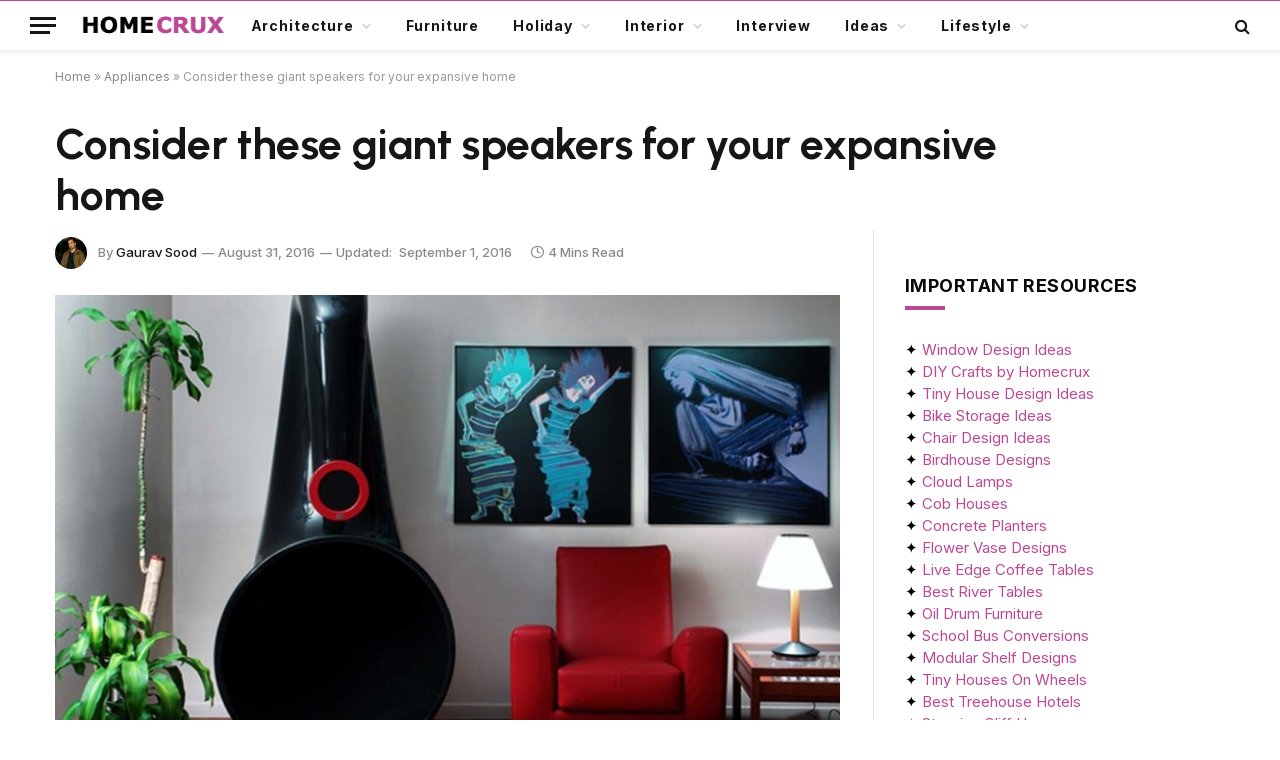

--- FILE ---
content_type: text/html; charset=UTF-8
request_url: https://www.homecrux.com/consider-giant-speakers-expansive-home/51216/
body_size: 38391
content:

<!DOCTYPE html>
<html lang="en-US" class="s-light site-s-light">

<head><script data-pagespeed-no-defer data-two-no-delay type="text/javascript" >var two_worker_data_critical_data = {"critical_data":{"critical_css":false,"critical_fonts":false}}</script><script data-pagespeed-no-defer data-two-no-delay type="text/javascript" >var two_worker_data_font = {"font":[]}</script><script data-pagespeed-no-defer data-two-no-delay type="text/javascript" >var two_worker_data_excluded_js = {"js":[]}</script><script data-pagespeed-no-defer data-two-no-delay type="text/javascript" >var two_worker_data_js = {"js":[{"inline":true,"code":"[base64]","id":"","uid":"two_6975dd353b7d9","exclude_blob":false,"excluded_from_delay":false},{"inline":true,"code":"[base64]","id":"","uid":"two_6975dd353b802","exclude_blob":false,"excluded_from_delay":false},{"inline":false,"url":"https:\/\/www.homecrux.com\/wp-includes\/js\/jquery\/jquery.min.js?ver=3.7.1","id":"jquery-core-js","uid":"two_6975dd353b826","exclude_blob":false,"excluded_from_delay":false},{"inline":false,"url":"https:\/\/www.homecrux.com\/wp-includes\/js\/jquery\/jquery-migrate.min.js?ver=3.4.1","id":"jquery-migrate-js","uid":"two_6975dd353b831","exclude_blob":false,"excluded_from_delay":false},{"inline":true,"code":"[base64]","id":"sib-front-js-js-extra","uid":"two_6975dd353b83b","exclude_blob":false,"excluded_from_delay":false},{"inline":false,"url":"https:\/\/www.homecrux.com\/wp-content\/plugins\/mailin\/js\/mailin-front.js?ver=1767735662","id":"sib-front-js-js","uid":"two_6975dd353b84b","exclude_blob":false,"excluded_from_delay":false},{"inline":true,"code":"[base64]","id":"","uid":"two_6975dd353b854","exclude_blob":false,"excluded_from_delay":false},{"inline":true,"code":"[base64]","id":"","uid":"two_6975dd353b85e","exclude_blob":false,"excluded_from_delay":false},{"inline":false,"url":"https:\/\/cdn.brevo.com\/js\/sdk-loader.js","id":"","uid":"two_6975dd353b86a","exclude_blob":false,"excluded_from_delay":false},{"inline":true,"code":"[base64]","id":"","uid":"two_6975dd353b874","exclude_blob":false,"excluded_from_delay":false},{"inline":false,"url":"https:\/\/cdn.by.wonderpush.com\/sdk\/1.1\/wonderpush-loader.min.js","id":"","uid":"two_6975dd353b880","exclude_blob":false,"excluded_from_delay":false},{"inline":true,"code":"[base64]","id":"","uid":"two_6975dd353b889","exclude_blob":false,"excluded_from_delay":false},{"inline":false,"url":"https:\/\/www.googletagmanager.com\/gtag\/js?id=G-L5PM303W4H","id":"","uid":"two_6975dd353b894","exclude_blob":false,"excluded_from_delay":false},{"inline":true,"code":"[base64]","id":"","uid":"two_6975dd353b89d","exclude_blob":false,"excluded_from_delay":false},{"inline":true,"code":"[base64]","id":"","uid":"two_6975dd353b8a7","exclude_blob":false,"excluded_from_delay":false},{"inline":true,"code":"[base64]","id":"","uid":"two_6975dd353b8b7","exclude_blob":false,"excluded_from_delay":false},{"inline":true,"code":"[base64]","id":"","uid":"two_6975dd353b8c7","exclude_blob":false,"excluded_from_delay":false},{"inline":true,"code":"[base64]","id":"","uid":"two_6975dd353b8dd","exclude_blob":false,"excluded_from_delay":false},{"inline":true,"code":"[base64]","id":"","uid":"two_6975dd353b8ef","exclude_blob":false,"excluded_from_delay":false},{"inline":false,"url":"https:\/\/www.homecrux.com\/wp-includes\/js\/dist\/hooks.min.js?ver=dd5603f07f9220ed27f1","id":"wp-hooks-js","uid":"two_6975dd353b901","exclude_blob":false,"excluded_from_delay":false},{"inline":false,"url":"https:\/\/www.homecrux.com\/wp-includes\/js\/dist\/i18n.min.js?ver=c26c3dc7bed366793375","id":"wp-i18n-js","uid":"two_6975dd353b911","exclude_blob":false,"excluded_from_delay":false},{"inline":true,"code":"[base64]","id":"wp-i18n-js-after","uid":"two_6975dd353b921","exclude_blob":false,"excluded_from_delay":false},{"inline":false,"url":"https:\/\/www.homecrux.com\/wp-content\/plugins\/contact-form-7\/includes\/swv\/js\/index.js?ver=6.1.4","id":"swv-js","uid":"two_6975dd353b930","exclude_blob":false,"excluded_from_delay":false},{"inline":true,"code":"[base64]","id":"contact-form-7-js-before","uid":"two_6975dd353b940","exclude_blob":false,"excluded_from_delay":false},{"inline":false,"url":"https:\/\/www.homecrux.com\/wp-content\/plugins\/contact-form-7\/includes\/js\/index.js?ver=6.1.4","id":"contact-form-7-js","uid":"two_6975dd353b950","exclude_blob":false,"excluded_from_delay":false},{"inline":true,"code":"[base64]","id":"jpibfi-script-js-extra","uid":"two_6975dd353b961","exclude_blob":false,"excluded_from_delay":false},{"inline":false,"url":"https:\/\/www.homecrux.com\/wp-content\/plugins\/jquery-pin-it-button-for-images\/js\/jpibfi.client.js?ver=3.0.6","id":"jpibfi-script-js","uid":"two_6975dd353b978","exclude_blob":false,"excluded_from_delay":false},{"inline":false,"url":"https:\/\/www.homecrux.com\/wp-content\/themes\/smart-mag\/js\/jquery.mfp-lightbox.js?ver=10.3.2","id":"magnific-popup-js","uid":"two_6975dd353b987","exclude_blob":false,"excluded_from_delay":false},{"inline":false,"url":"https:\/\/www.homecrux.com\/wp-content\/themes\/smart-mag\/js\/jquery.sticky-sidebar.js?ver=10.3.2","id":"theia-sticky-sidebar-js","uid":"two_6975dd353b999","exclude_blob":false,"excluded_from_delay":false},{"inline":true,"code":"[base64]","id":"smartmag-theme-js-extra","uid":"two_6975dd353b9a9","exclude_blob":false,"excluded_from_delay":false},{"inline":false,"url":"https:\/\/www.homecrux.com\/wp-content\/themes\/smart-mag\/js\/theme.js?ver=10.3.2","id":"smartmag-theme-js","uid":"two_6975dd353b9b9","exclude_blob":false,"excluded_from_delay":false},{"inline":false,"url":"https:\/\/www.homecrux.com\/wp-content\/themes\/smart-mag\/js\/float-share.js?ver=10.3.2","id":"smartmag-float-share-js","uid":"two_6975dd353b9c9","exclude_blob":false,"excluded_from_delay":false},{"inline":false,"url":"https:\/\/www.google.com\/recaptcha\/api.js?render=6LcFapYqAAAAAEDCNQ1s4hhLBliGRmYcn-BUelTE&amp;ver=3.0","id":"google-recaptcha-js","uid":"two_6975dd353b9da","exclude_blob":false,"excluded_from_delay":false},{"inline":false,"url":"https:\/\/www.homecrux.com\/wp-includes\/js\/dist\/vendor\/wp-polyfill.min.js?ver=3.15.0","id":"wp-polyfill-js","uid":"two_6975dd353b9eb","exclude_blob":false,"excluded_from_delay":false},{"inline":true,"code":"[base64]","id":"wpcf7-recaptcha-js-before","uid":"two_6975dd353b9fb","exclude_blob":false,"excluded_from_delay":false},{"inline":false,"url":"https:\/\/www.homecrux.com\/wp-content\/plugins\/contact-form-7\/modules\/recaptcha\/index.js?ver=6.1.4","id":"wpcf7-recaptcha-js","uid":"two_6975dd353ba0a","exclude_blob":false,"excluded_from_delay":false},{"inline":false,"url":"https:\/\/www.homecrux.com\/wp-includes\/js\/comment-reply.min.js?ver=6.9","id":"comment-reply-js","uid":"two_6975dd353ba1a","exclude_blob":false,"excluded_from_delay":false},{"inline":true,"code":"[base64]","id":"gglcptch_pre_api-js-extra","uid":"two_6975dd353ba2a","exclude_blob":false,"excluded_from_delay":false},{"inline":false,"url":"https:\/\/www.homecrux.com\/wp-content\/plugins\/google-captcha\/js\/pre-api-script.js?ver=1.85","id":"gglcptch_pre_api-js","uid":"two_6975dd353ba3a","exclude_blob":false,"excluded_from_delay":false},{"inline":false,"url":"https:\/\/www.google.com\/recaptcha\/api.js?render=6Lfmn2wqAAAAANX2QYMSmC84J1EhKl7LSNOGx3HB","id":"gglcptch_api-js","uid":"two_6975dd353ba4a","exclude_blob":false,"excluded_from_delay":false},{"inline":true,"code":"[base64]","id":"gglcptch_script-js-extra","uid":"two_6975dd353ba5b","exclude_blob":false,"excluded_from_delay":false},{"inline":false,"url":"https:\/\/www.homecrux.com\/wp-content\/plugins\/google-captcha\/js\/script.js?ver=1.85","id":"gglcptch_script-js","uid":"two_6975dd353ba6d","exclude_blob":false,"excluded_from_delay":false},{"inline":true,"code":"[base64]","id":"","uid":"two_6975dd353ba8d","exclude_blob":false,"excluded_from_delay":false},{"inline":true,"code":"[base64]","id":"","uid":"two_6975dd353bad0","exclude_blob":false,"excluded_from_delay":false},{"inline":true,"code":"[base64]","id":"","uid":"two_6975dd353bae9","exclude_blob":false,"excluded_from_delay":false},{"code":"[base64]","inline":true,"uid":"two_dispatchEvent_script"}]}</script><script data-pagespeed-no-defer data-two-no-delay type="text/javascript" >var two_worker_data_css = {"css":[{"url":"https:\/\/www.homecrux.com\/wp-content\/cache\/tw_optimize\/css\/two_51216_aggregated_5031697833a1b266bf9fe4d7a52cf38e_delay.min.css?date=1769332021","media":"all","uid":""}]}</script><noscript><link rel="stylesheet" crossorigin="anonymous" class="two_uncritical_css_noscript" media="all" href="https://www.homecrux.com/wp-content/cache/tw_optimize/css/two_51216_aggregated_5031697833a1b266bf9fe4d7a52cf38e_delay.min.css?date=1769332021"></noscript><link type="text/css" media="all" href="https://www.homecrux.com/wp-content/cache/tw_optimize/css/two_51216_aggregated.min.css?date=1769332021" rel="stylesheet"  />

	<meta charset="UTF-8" />
	<meta name="viewport" content="width=device-width, initial-scale=1" />
	<script data-pagespeed-no-defer data-two-no-delay type="text/javascript">window.addEventListener("load",function(){window.two_page_loaded=true;});function logLoaded(){console.log("window is loaded");}
(function listen(){if(window.two_page_loaded){logLoaded();}else{console.log("window is notLoaded");window.setTimeout(listen,50);}})();function applyElementorControllers(){if(!window.elementorFrontend)return;window.elementorFrontend.init()}
function applyViewCss(cssUrl){if(!cssUrl)return;const cssNode=document.createElement('link');cssNode.setAttribute("href",cssUrl);cssNode.setAttribute("rel","stylesheet");cssNode.setAttribute("type","text/css");document.head.appendChild(cssNode);}
var two_scripts_load=true;var two_load_delayed_javascript=function(event){if(two_scripts_load){two_scripts_load=false;two_connect_script(0);if(typeof two_delay_custom_js_new=="object"){document.dispatchEvent(two_delay_custom_js_new)}
window.two_delayed_loading_events.forEach(function(event){console.log("removed event listener");document.removeEventListener(event,two_load_delayed_javascript,false)});}};function two_loading_events(event){setTimeout(function(event){return function(){var t=function(eventType,elementClientX,elementClientY){var _event=new Event(eventType,{bubbles:true,cancelable:true});if(eventType==="click"){_event.clientX=elementClientX;_event.clientY=elementClientY}else{_event.touches=[{clientX:elementClientX,clientY:elementClientY}]}
return _event};var element;if(event&&event.type==="touchend"){var touch=event.changedTouches[0];element=document.elementFromPoint(touch.clientX,touch.clientY);element.dispatchEvent(t('touchstart',touch.clientX,touch.clientY));element.dispatchEvent(t('touchend',touch.clientX,touch.clientY));element.dispatchEvent(t('click',touch.clientX,touch.clientY));}else if(event&&event.type==="click"){element=document.elementFromPoint(event.clientX,event.clientY);element.dispatchEvent(t(event.type,event.clientX,event.clientY));}}}(event),150);}</script><script data-pagespeed-no-defer data-two-no-delay type="text/javascript">window.two_delayed_loading_attribute="data-twodelayedjs";window.two_delayed_js_load_libs_first="";window.two_delayed_loading_events=["mousemove","click","keydown","wheel","touchmove","touchend"];window.two_event_listeners=[];</script><script data-pagespeed-no-defer data-two-no-delay type="text/javascript">document.onreadystatechange=function(){if(document.readyState==="interactive"){if(window.two_delayed_loading_attribute!==undefined){window.two_delayed_loading_events.forEach(function(ev){window.two_event_listeners[ev]=document.addEventListener(ev,two_load_delayed_javascript,{passive:false})});}
if(window.two_delayed_loading_attribute_css!==undefined){window.two_delayed_loading_events_css.forEach(function(ev){window.two_event_listeners_css[ev]=document.addEventListener(ev,two_load_delayed_css,{passive:false})});}
if(window.two_load_delayed_iframe!==undefined){window.two_delayed_loading_iframe_events.forEach(function(ev){window.two_iframe_event_listeners[ev]=document.addEventListener(ev,two_load_delayed_iframe,{passive:false})});}}}</script><script data-two_delay_src='inline' data-two_delay_id="two_6975dd353b7d9" data-no-optimize="1" data-cfasync="false"></script><meta name='robots' content='index, follow, max-image-preview:large, max-snippet:-1, max-video-preview:-1' />

<script data-two_delay_src='inline' data-two_delay_id="two_6975dd353b802" data-no-optimize="1" data-cfasync="false"></script>
<link rel="dns-prefetch" href="https://ads.adthrive.com/"><link rel="preconnect" href="https://ads.adthrive.com/"><link rel="preconnect" href="https://ads.adthrive.com/" crossorigin>
	<!-- This site is optimized with the Yoast SEO plugin v26.7 - https://yoast.com/wordpress/plugins/seo/ -->
	<title>Consider these giant speakers for your expansive home - Homecrux</title><link rel="preload" as="image" imagesrcset="https://cdn.homecrux.com/wp-content/uploads/2016/08/Pnoe-Horn-Speaker.jpg 800w, https://cdn.homecrux.com/wp-content/uploads/2016/08/Pnoe-Horn-Speaker-768x554.jpg 768w" imagesizes="(max-width: 768px) 100vw, 768px" /><link rel="preload" as="font" href="https://www.homecrux.com/wp-content/themes/smart-mag/css/icons/fonts/ts-icons.woff2?v3.2" type="font/woff2" crossorigin="anonymous" />
	<link rel="canonical" href="https://www.homecrux.com/consider-giant-speakers-expansive-home/51216/" />
	<meta property="og:locale" content="en_US" />
	<meta property="og:type" content="article" />
	<meta property="og:title" content="Consider these giant speakers for your expansive home - Homecrux" />
	<meta property="og:description" content="As the world is making a gradual shift towards minimalistic things, there is always room for something that’s exactly opposite. The same is true for home speakers and audio systems for modern homes. Most of the speaker designs that we see these days are slim and focus on space-saving which follows suite. However, if you" />
	<meta property="og:url" content="https://www.homecrux.com/consider-giant-speakers-expansive-home/51216/" />
	<meta property="og:site_name" content="Homecrux" />
	<meta property="article:publisher" content="https://www.facebook.com/Homecrux" />
	<meta property="article:author" content="https://www.facebook.com/gaurav.sood.505/" />
	<meta property="article:published_time" content="2016-08-31T13:17:02+00:00" />
	<meta property="article:modified_time" content="2016-09-01T13:43:33+00:00" />
	<meta property="og:image" content="https://cdn.homecrux.com/wp-content/uploads/2016/08/Pnoe-Horn-Speaker.jpg" />
	<meta property="og:image:width" content="800" />
	<meta property="og:image:height" content="577" />
	<meta property="og:image:type" content="image/jpeg" />
	<meta name="author" content="Gaurav Sood" />
	<meta name="twitter:label1" content="Written by" />
	<meta name="twitter:data1" content="Gaurav Sood" />
	<meta name="twitter:label2" content="Est. reading time" />
	<meta name="twitter:data2" content="3 minutes" />
	<script type="application/ld+json" class="yoast-schema-graph">{"@context":"https://schema.org","@graph":[{"@type":"Article","@id":"https://www.homecrux.com/consider-giant-speakers-expansive-home/51216/#article","isPartOf":{"@id":"https://www.homecrux.com/consider-giant-speakers-expansive-home/51216/"},"author":{"name":"Gaurav Sood","@id":"https://www.homecrux.com/#/schema/person/62123b5d7e0c9faec9d0d0aa4b04f440"},"headline":"Consider these giant speakers for your expansive home","datePublished":"2016-08-31T13:17:02+00:00","dateModified":"2016-09-01T13:43:33+00:00","mainEntityOfPage":{"@id":"https://www.homecrux.com/consider-giant-speakers-expansive-home/51216/"},"wordCount":625,"commentCount":0,"publisher":{"@id":"https://www.homecrux.com/#organization"},"image":{"@id":"https://www.homecrux.com/consider-giant-speakers-expansive-home/51216/#primaryimage"},"thumbnailUrl":"https://cdn.homecrux.com/wp-content/uploads/2016/08/Pnoe-Horn-Speaker.jpg","keywords":["audio system","Giant speaker","Huge speaker","Loudspeaker","sound system","Speakers","Wooden speaker"],"articleSection":["Appliances","Featured"],"inLanguage":"en-US","potentialAction":[{"@type":"CommentAction","name":"Comment","target":["https://www.homecrux.com/consider-giant-speakers-expansive-home/51216/#respond"]}],"copyrightYear":"2016","copyrightHolder":{"@id":"https://www.homecrux.com/#organization"}},{"@type":"WebPage","@id":"https://www.homecrux.com/consider-giant-speakers-expansive-home/51216/","url":"https://www.homecrux.com/consider-giant-speakers-expansive-home/51216/","name":"Consider these giant speakers for your expansive home - Homecrux","isPartOf":{"@id":"https://www.homecrux.com/#website"},"primaryImageOfPage":{"@id":"https://www.homecrux.com/consider-giant-speakers-expansive-home/51216/#primaryimage"},"image":{"@id":"https://www.homecrux.com/consider-giant-speakers-expansive-home/51216/#primaryimage"},"thumbnailUrl":"https://cdn.homecrux.com/wp-content/uploads/2016/08/Pnoe-Horn-Speaker.jpg","datePublished":"2016-08-31T13:17:02+00:00","dateModified":"2016-09-01T13:43:33+00:00","breadcrumb":{"@id":"https://www.homecrux.com/consider-giant-speakers-expansive-home/51216/#breadcrumb"},"inLanguage":"en-US","potentialAction":[{"@type":"ReadAction","target":["https://www.homecrux.com/consider-giant-speakers-expansive-home/51216/"]}]},{"@type":"ImageObject","inLanguage":"en-US","@id":"https://www.homecrux.com/consider-giant-speakers-expansive-home/51216/#primaryimage","url":"https://cdn.homecrux.com/wp-content/uploads/2016/08/Pnoe-Horn-Speaker.jpg","contentUrl":"https://cdn.homecrux.com/wp-content/uploads/2016/08/Pnoe-Horn-Speaker.jpg","width":800,"height":577},{"@type":"BreadcrumbList","@id":"https://www.homecrux.com/consider-giant-speakers-expansive-home/51216/#breadcrumb","itemListElement":[{"@type":"ListItem","position":1,"name":"Home","item":"https://www.homecrux.com/"},{"@type":"ListItem","position":2,"name":"Appliances","item":"https://www.homecrux.com/category/appliances/"},{"@type":"ListItem","position":3,"name":"Consider these giant speakers for your expansive home"}]},{"@type":"WebSite","@id":"https://www.homecrux.com/#website","url":"https://www.homecrux.com/","name":"Homecrux","description":"Modern Home Decorating Ideas","publisher":{"@id":"https://www.homecrux.com/#organization"},"potentialAction":[{"@type":"SearchAction","target":{"@type":"EntryPoint","urlTemplate":"https://www.homecrux.com/?s={search_term_string}"},"query-input":{"@type":"PropertyValueSpecification","valueRequired":true,"valueName":"search_term_string"}}],"inLanguage":"en-US"},{"@type":"Organization","@id":"https://www.homecrux.com/#organization","name":"Homecrux","url":"https://www.homecrux.com/","logo":{"@type":"ImageObject","inLanguage":"en-US","@id":"https://www.homecrux.com/#/schema/logo/image/","url":"https://cdn.homecrux.com/wp-content/uploads/2018/04/Homecrux-logo1.png","contentUrl":"https://cdn.homecrux.com/wp-content/uploads/2018/04/Homecrux-logo1.png","width":144,"height":67,"caption":"Homecrux"},"image":{"@id":"https://www.homecrux.com/#/schema/logo/image/"},"sameAs":["https://www.facebook.com/Homecrux","https://x.com/homecrux","https://www.instagram.com/homecrux","https://www.pinterest.com/homecrux"]},{"@type":"Person","@id":"https://www.homecrux.com/#/schema/person/62123b5d7e0c9faec9d0d0aa4b04f440","name":"Gaurav Sood","image":{"@type":"ImageObject","inLanguage":"en-US","@id":"https://www.homecrux.com/#/schema/person/image/","url":"https://secure.gravatar.com/avatar/9375f6b71f6743503748c83d7b994b7110a5519951e2d6a8da1371cd61109e9c?s=96&d=mm&r=g","contentUrl":"https://secure.gravatar.com/avatar/9375f6b71f6743503748c83d7b994b7110a5519951e2d6a8da1371cd61109e9c?s=96&d=mm&r=g","caption":"Gaurav Sood"},"description":"Hailing from the northern region of India, Gaurav has a profound liking for everything upbeat in the cloud and a vision to acquaint readers with smart home decor trends. He likes to observe nature, write thought-provoking quotes, travel new places and drive cars. His creative food for thought comes from the ambient music scores he listens to.","sameAs":["https://www.homecrux.com/author/gaurav/","https://www.facebook.com/gaurav.sood.505/","https://www.instagram.com/time_in_frozen_frames/","https://www.linkedin.com/in/gaurav-sood-3a46a216/","https://x.com/sudgaurav08"],"url":"https://www.homecrux.com/author/gaurav/"}]}</script>
	<!-- / Yoast SEO plugin. -->


<link rel='dns-prefetch' href='//www.homecrux.com' />
<link rel='dns-prefetch' href='//fonts.googleapis.com' />
<link rel="alternate" type="application/rss+xml" title="Homecrux &raquo; Feed" href="https://www.homecrux.com/feed/" />
<link rel="alternate" type="application/rss+xml" title="Homecrux &raquo; Comments Feed" href="https://www.homecrux.com/comments/feed/" />
<link rel="alternate" type="application/rss+xml" title="Homecrux &raquo; Consider these giant speakers for your expansive home Comments Feed" href="https://www.homecrux.com/consider-giant-speakers-expansive-home/51216/feed/" />
<link rel="alternate" title="oEmbed (JSON)" type="application/json+oembed" href="https://www.homecrux.com/wp-json/oembed/1.0/embed?url=https%3A%2F%2Fwww.homecrux.com%2Fconsider-giant-speakers-expansive-home%2F51216%2F" />
<link rel="alternate" title="oEmbed (XML)" type="text/xml+oembed" href="https://www.homecrux.com/wp-json/oembed/1.0/embed?url=https%3A%2F%2Fwww.homecrux.com%2Fconsider-giant-speakers-expansive-home%2F51216%2F&#038;format=xml" />
<link rel="alternate" type="application/rss+xml" title="Homecrux &raquo; Stories Feed" href="https://www.homecrux.com/web-stories/feed/">











<link crossorigin="anonymous" rel='stylesheet' id='smartmag-gfonts-custom-css' href='https://fonts.googleapis.com/css?family=Inter%3A400%2C500%2C600%2C700%7CUrbanist%3A400%2C500%2C600%2C700&display=swap#038;display=swap' type='text/css' media='all' />

<script data-two_delay_id="two_6975dd353b826" type="text/javascript" data-two_delay_src="https://www.homecrux.com/wp-includes/js/jquery/jquery.min.js?ver=3.7.1" id="jquery-core-js"></script>
<script data-two_delay_id="two_6975dd353b831" type="text/javascript" data-two_delay_src="https://www.homecrux.com/wp-includes/js/jquery/jquery-migrate.min.js?ver=3.4.1" id="jquery-migrate-js"></script>
<script data-two_delay_src='inline' data-two_delay_id="two_6975dd353b83b" type="text/javascript" id="sib-front-js-js-extra"></script>
<script data-two_delay_id="two_6975dd353b84b" type="text/javascript" data-two_delay_src="https://www.homecrux.com/wp-content/plugins/mailin/js/mailin-front.js?ver=1767735662" id="sib-front-js-js"></script>
<link rel="https://api.w.org/" href="https://www.homecrux.com/wp-json/" /><link rel="alternate" title="JSON" type="application/json" href="https://www.homecrux.com/wp-json/wp/v2/posts/51216" /><link rel="EditURI" type="application/rsd+xml" title="RSD" href="https://www.homecrux.com/xmlrpc.php?rsd" />
<meta name="generator" content="WordPress 6.9" />
<link rel='shortlink' href='https://www.homecrux.com/?p=51216' />

				<script data-two_delay_src='inline' data-two_delay_id="two_6975dd353b854" type="text/javascript"></script>
		<meta name="generator" content="performance-lab 4.0.1; plugins: ">

		<script data-two_delay_src='inline' data-two_delay_id="two_6975dd353b85e"></script>
		<meta name="generator" content="Elementor 3.34.1; features: additional_custom_breakpoints; settings: css_print_method-external, google_font-enabled, font_display-auto">
<script data-two_delay_id="two_6975dd353b86a" type="text/javascript" data-two_delay_src="https://cdn.brevo.com/js/sdk-loader.js" async></script>
<script data-two_delay_src='inline' data-two_delay_id="two_6975dd353b874" type="text/javascript"></script><script data-two_delay_id="two_6975dd353b880" type="text/javascript" data-two_delay_src="https://cdn.by.wonderpush.com/sdk/1.1/wonderpush-loader.min.js" async></script>
<script data-two_delay_src='inline' data-two_delay_id="two_6975dd353b889" type="text/javascript"></script>			
			<link rel="amphtml" href="https://www.homecrux.com/consider-giant-speakers-expansive-home/51216/amp/"><meta name="p:domain_verify" content="12926dc088071198edd2135e7ddb97d6" />

<!-- Google tag (gtag.js) -->
<script data-two_delay_id="two_6975dd353b894" async data-two_delay_src="https://www.googletagmanager.com/gtag/js?id=G-L5PM303W4H"></script>
<script data-two_delay_src='inline' data-two_delay_id="two_6975dd353b89d"></script>

<!-- AdThrive - Override Elementor 100% iframe width -->
<script data-two_delay_src='inline' data-two_delay_id="two_6975dd353b8a7"></script><link rel="icon" href="https://cdn.homecrux.com/wp-content/uploads/2022/06/hc-favicon-96x96.png" sizes="32x32" />
<link rel="icon" href="https://cdn.homecrux.com/wp-content/uploads/2022/06/hc-favicon-300x300.png" sizes="192x192" />
<link rel="apple-touch-icon" href="https://cdn.homecrux.com/wp-content/uploads/2022/06/hc-favicon-300x300.png" />
<meta name="msapplication-TileImage" content="https://cdn.homecrux.com/wp-content/uploads/2022/06/hc-favicon-300x300.png" />
		
		

</head>

<body class="wp-singular post-template-default single single-post postid-51216 single-format-standard wp-theme-smart-mag wp-child-theme-smart-mag-child right-sidebar post-layout-large post-cat-1 has-lb has-lb-sm has-sb-sep layout-normal elementor-default elementor-kit-172194">
        <script data-pagespeed-no-defer data-two-no-delay type="text/javascript">

        </script>
         <script data-pagespeed-no-defer data-two-no-delay id="two_worker" type="javascript/worker">
                let two_font_actions = "not_load";
            let two_css_length=0;let two_connected_css_length=0;let two_uncritical_fonts=null;let two_uncritical_fonts_status=false;if(two_font_actions=="not_load"||two_font_actions=="exclude_uncritical_fonts"){two_uncritical_fonts_status=true;}
self.addEventListener("message",function(e){two_css_length=e.data.css.length;if(!e.data.critical_data.critical_css||!e.data.critical_data.critical_fonts){two_uncritical_fonts_status=false;}
if(e.data.font.length>0){two_fetch_inbg(e.data.font,"font");}
if(e.data.js.length>0){two_fetch_inbg(e.data.js,"js");}
if(e.data.excluded_js.length>0){two_fetch_inbg(e.data.excluded_js,"js",true);}
if(e.data.css.length>0){two_fetch_inbg(e.data.css,"css");}},false);function two_fetch_inbg(data,type,excluded_js=false){for(let i in data){if(typeof data[i].url!="undefined"){var modifiedScript=null;if(type==="js"&&typeof data[i].exclude_blob!="undefined"&&data[i].exclude_blob){modifiedScript={id:i,status:'ok',type:type,url:data[i].url,uid:data[i].uid};two_send_worker_data(modifiedScript);continue;}
fetch(data[i].url,{mode:'no-cors',redirect:'follow'}).then((r)=>{if(!r.ok||r.status!==200){throw Error(r.statusText);}
if(two_uncritical_fonts_status&&type=="css"){return(r.text());}else{return(r.blob());}}).then((content_)=>{let sheetURL="";if(two_uncritical_fonts_status&&type=="css"){sheetURL=two_create_blob(content_);}else{sheetURL=URL.createObjectURL(content_);}
modifiedScript=null;if(type=="css"){modifiedScript={id:i,type:type,status:'ok',media:data[i].media,url:sheetURL,uid:data[i].uid,original_url:data[i].url,two_uncritical_fonts:two_uncritical_fonts,};}else if(type=="js"){modifiedScript={id:i,status:'ok',type:type,url:sheetURL,uid:data[i].uid};}else if(type=="font"){modifiedScript={status:'ok',type:type,main_url:data[i].url,url:sheetURL,font_face:data[i].font_face};}
if(excluded_js){modifiedScript.excluded_from_delay=true;}
two_send_worker_data(modifiedScript);}).catch(function(error){console.log("error in fetching: "+error.toString()+", bypassing "+data[i].url);fetch(data[i].url,{redirect:'follow'}).then((r)=>{if(!r.ok||r.status!==200){throw Error(r.statusText);}
if(two_uncritical_fonts_status&&type=="css"){return(r.text());}else{return(r.blob());}}).then((content_)=>{let sheetURL="";if(two_uncritical_fonts_status&&type=="css"){sheetURL=two_create_blob(content_);}else{sheetURL=URL.createObjectURL(content_);}
var modifiedScript=null;if(type=="css"){modifiedScript={id:i,type:type,status:'ok',media:data[i].media,url:sheetURL,uid:data[i].uid,original_url:data[i].url,two_uncritical_fonts:two_uncritical_fonts,};}else if(type=="js"){modifiedScript={id:i,status:'ok',type:type,url:sheetURL,uid:data[i].uid};}else if(type=="font"){modifiedScript={status:'ok',type:type,main_url:data[i].url,url:sheetURL,font_face:data[i].font_face};}
if(excluded_js){modifiedScript.excluded_from_delay=true;}
two_send_worker_data(modifiedScript);}).catch(function(error){console.log("error in fetching no-cors: "+error.toString()+", bypassing "+data[i].url);try{console.log("error in fetching: "+error.toString()+", sending XMLHttpRequest"+data[i].url);let r=new XMLHttpRequest;if(two_uncritical_fonts_status&&type=="css"){r.responseType="text";}else{r.responseType="blob";}
r.onload=function(content_){let sheetURL="";if(two_uncritical_fonts_status&&type=="css"){sheetURL=two_create_blob(content_.target.response);}else{sheetURL=URL.createObjectURL(content_.target.response);}
if(r.status!==200){two_XMLHttpRequest_error(excluded_js,data[i],type,i);return;}
console.log("error in fetching: "+error.toString()+", XMLHttpRequest success "+data[i].url);let modifiedScript=null;if(type=="css"){modifiedScript={id:i,type:type,status:'ok',media:data[i].media,url:sheetURL,uid:data[i].uid,two_uncritical_fonts:two_uncritical_fonts,};}else if(type=="js"){modifiedScript={id:i,type:type,status:'ok',url:sheetURL,uid:data[i].uid};}else if(type=="font"){modifiedScript={type:type,status:'ok',main_url:data[i].url,url:sheetURL,font_face:data[i].font_face};}
if(excluded_js){modifiedScript.excluded_from_delay=true;}
two_send_worker_data(modifiedScript);};r.onerror=function(){two_XMLHttpRequest_error(excluded_js,data[i],type,i)};r.open("GET",data[i].url,true);r.send();}catch(e){console.log("error in fetching: "+e.toString()+", running fallback for "+data[i].url);var modifiedScript=null;if(type=="css"||type=="js"){modifiedScript={id:i,type:type,status:'error',url:data[i].url,uid:data[i].uid};}else if(type=="font"){modifiedScript={type:type,status:'error',url:data[i].url,font_face:data[i].font_face};}
if(excluded_js){modifiedScript.excluded_from_delay=true;}
two_send_worker_data(modifiedScript);}});});}}}
function two_XMLHttpRequest_error(excluded_js,data_i,type,i){console.log("error in fetching: XMLHttpRequest failed "+data_i.url);var modifiedScript=null;if(type=="css"||type=="js"){modifiedScript={id:i,type:type,status:'error',url:data_i.url,uid:data_i.uid};}else if(type=="font"){modifiedScript={type:type,status:'error',url:data_i.url,font_face:data_i.font_face};}
if(excluded_js){modifiedScript.excluded_from_delay=true;}
two_send_worker_data(modifiedScript);}
function two_create_blob(str){two_uncritical_fonts="";const regex=/@font-face\s*\{(?:[^{}])*\}/sig;str=str.replace(regex,function(e){if(e.includes("data:application")){return e;}
two_uncritical_fonts+=e;return"";});let blob_data=new Blob([str],{type:"text/css"});let sheetURL=URL.createObjectURL(blob_data);return sheetURL;}
function two_send_worker_data(data){if(data.type=="css"){two_connected_css_length++;data.length=two_css_length;data.connected_length=two_connected_css_length;}
self.postMessage(data)}
        </script>
        <script data-pagespeed-no-defer data-two-no-delay type="text/javascript">
                        let two_font_actions = "not_load";
                     two_worker_styles_list=[];two_worker_styles_count=0;var two_script_list=typeof two_worker_data_js==="undefined"?[]:two_worker_data_js.js;var two_excluded_js_list=typeof two_worker_data_excluded_js==="undefined"?[]:two_worker_data_excluded_js.js;var excluded_count=two_excluded_js_list.filter((el)=>{return!!el['url']}).length;var two_css_list=typeof two_worker_data_css==="undefined"?[]:two_worker_data_css.css;var two_fonts_list=typeof two_worker_data_font==="undefined"?[]:two_worker_data_font.font;var two_critical_data=typeof two_worker_data_critical_data==="undefined"?[]:two_worker_data_critical_data.critical_data;var wcode=new Blob([document.querySelector("#two_worker").textContent],{type:"text/javascript"});var two_worker=new Worker(window.URL.createObjectURL(wcode));var two_worker_data={"js":two_script_list,"excluded_js":two_excluded_js_list,"css":two_css_list,"font":two_fonts_list,critical_data:two_critical_data}
two_worker.postMessage(two_worker_data);two_worker.addEventListener("message",function(e){var data=e.data;if(data.type==="css"&&data.status==="ok"){if(data.two_uncritical_fonts&&two_font_actions=="exclude_uncritical_fonts"){let two_uncritical_fonts=data.two_uncritical_fonts;const two_font_tag=document.createElement("style");two_font_tag.innerHTML=two_uncritical_fonts;two_font_tag.className="two_uncritical_fonts";document.body.appendChild(two_font_tag);}
if(window.two_page_loaded){two_connect_style(data);}else{two_worker_styles_list.push(data);}}else if(data.type==="js"){if(data.status==="ok"){if(data.excluded_from_delay){two_excluded_js_list[data.id].old_url=two_excluded_js_list[data.id].url;two_excluded_js_list[data.id].url=data.url;two_excluded_js_list[data.id].success=true;excluded_count--;if(excluded_count===0){two_connect_script(0,two_excluded_js_list)}}else{two_script_list[data.id].old_url=two_script_list[data.id].url;two_script_list[data.id].url=data.url;two_script_list[data.id].success=true;}}}else if(data.type==="css"&&data.status==="error"){console.log("error in fetching, connecting style now")
two_connect_failed_style(data);}else if(data.type==="font"){two_connect_font(data);}});function UpdateQueryString(key,value,url){if(!url)url=window.location.href;var re=new RegExp("([?&])"+key+"=.*?(&|#|$)(.*)","gi"),hash;if(re.test(url)){if(typeof value!=="undefined"&&value!==null){return url.replace(re,"$1"+key+"="+value+"$2$3");}
else{hash=url.split("#");url=hash[0].replace(re,"$1$3").replace(/(&|\?)$/,"");if(typeof hash[1]!=="undefined"&&hash[1]!==null){url+="#"+hash[1];}
return url;}}
else{if(typeof value!=="undefined"&&value!==null){var separator=url.indexOf("?")!==-1?"&":"?";hash=url.split("#");url=hash[0]+separator+key+"="+value;if(typeof hash[1]!=="undefined"&&hash[1]!==null){url+="#"+hash[1];}
return url;}
else{return url;}}}
function two_connect_failed_style(data){var link=document.createElement("link");link.className="fallback_two_worker";link.rel="stylesheet";link.type="text/css";link.href=data.url;link.media="none";link.onload=function(){if(this.media==="none"){if(data.media){this.media=data.media;}else{this.media="all";}console.log(data.media);}if(data.connected_length==data.length&&typeof two_replace_backgrounds!="undefined"){two_replace_backgrounds();};two_styles_loaded()};document.getElementsByTagName("head")[0].appendChild(link);if(data.connected_length==data.length&&typeof two_replace_backgrounds!="undefined"){two_replace_backgrounds();}}
function two_connect_style(data,fixed_google_font=false){if(fixed_google_font===false&&typeof two_merge_google_fonts!=="undefined"&&data['original_url']&&data['original_url'].startsWith('https://fonts.googleapis.com/css')&&data['response']){data['response'].text().then(function(content){content=two_merge_google_fonts(content)
let blob=new Blob([content],{type:data['response'].type});data['url']=URL.createObjectURL(blob);two_connect_style(data,true);});return;}
var link=document.createElement("link");link.className="loaded_two_worker";link.rel="stylesheet";link.type="text/css";link.href=data.url;link.media=data.media;link.onload=function(){if(data.connected_length==data.length&&typeof two_replace_backgrounds!="undefined"){two_replace_backgrounds();};two_styles_loaded()};link.onerror=function(){two_styles_loaded()};document.getElementsByTagName("head")[0].appendChild(link);}
var two_event;function two_connect_script(i,scripts_list=null){if(i===0&&event){two_event=event;event.preventDefault();}
if(scripts_list===null){scripts_list=two_script_list;}
if(typeof scripts_list[i]!=="undefined"){let data_uid="[data-two_delay_id=\""+scripts_list[i].uid+"\"]";let current_script=document.querySelector(data_uid);let script=document.createElement("script");script.type="text/javascript";script.async=false;if(scripts_list[i].inline){var js_code=decodeURIComponent(atob(scripts_list[i].code));var blob=new Blob([js_code],{type:"text/javascript"});scripts_list[i].url=URL.createObjectURL(blob);}
if(current_script!=null&&typeof scripts_list[i].url!="undefined"){script.dataset.src=scripts_list[i].url;current_script.parentNode.insertBefore(script,current_script);current_script.getAttributeNames().map(function(name){let value=current_script.getAttribute(name);try{script.setAttribute(name,value);}catch(error){console.log(error);}});current_script.remove();script.classList.add("loaded_two_worker_js");if(typeof scripts_list[i].exclude_blob!="undefined"&&scripts_list[i].exclude_blob){script.dataset.blob_exclude="1";}}
i++;two_connect_script(i,scripts_list);}else{let elementor_frontend_js=null;document.querySelectorAll(".loaded_two_worker_js").forEach((elem)=>{let id=elem.getAttribute("id");if(id!='elementor-frontend-js'){two_load_delayed_js(elem);}else{elementor_frontend_js=elem;}});if(elementor_frontend_js!==null){two_load_delayed_js(elementor_frontend_js);}}}
function two_load_delayed_js(elem){let data_src=elem.dataset.src;if(elem.dataset.blob_exclude==="1"){delete elem.dataset.blob_exclude;delete elem.dataset.src;delete elem.dataset.two_delay_id;delete elem.dataset.two_delay_src;}
if(data_src){elem.setAttribute("src",data_src);}}
function two_connect_font(data){let font_face=data.font_face;if(font_face.indexOf("font-display")>=0){const regex=/font-display:[ ]*[a-z]*[A-Z]*;/g;while((m=regex.exec(font_face))!==null){if(m.index===regex.lastIndex){regex.lastIndex++;}
m.forEach((match,groupIndex)=>{console.log(match);font_face.replace(match,"font-display: swap;");});}}else{font_face=font_face.replace("}",";font-display: swap;}");}
if(typeof data.main_url!="undefined"){font_face=font_face.replace(data.main_url,data.url);}
var newStyle=document.createElement("style");newStyle.className="two_critical_font";newStyle.appendChild(document.createTextNode(font_face));document.head.appendChild(newStyle);}
let connect_stile_timeout=setInterval(function(){console.log(window.two_page_loaded);if(window.two_page_loaded){clearInterval(connect_stile_timeout);two_worker_styles_list.forEach(function(item,index){two_connect_style(item);});two_worker_styles_list=[];}},500);function two_styles_loaded(){if(two_css_list.length-++two_worker_styles_count==0){var critical_css=document.getElementById("two_critical_css");if(critical_css){critical_css.remove();}
onStylesLoadEvent=new Event("two_css_loaded");window.dispatchEvent(onStylesLoadEvent);}}
        </script>



<div class="main-wrap">

	
<div class="off-canvas-backdrop"></div>
<div class="mobile-menu-container off-canvas hide-menu-lg" id="off-canvas">

	<div class="off-canvas-head">
		<a href="#" class="close">
			<span class="visuallyhidden">Close Menu</span>
			<i class="tsi tsi-times"></i>
		</a>

		<div class="ts-logo">
					</div>
	</div>

	<div class="off-canvas-content">

		
			<ul id="menu-smartmag-main-menu" class="mobile-menu"><li id="menu-item-173124" class="menu-item menu-item-type-taxonomy menu-item-object-category menu-item-has-children menu-item-173124"><a href="https://www.homecrux.com/category/architecture/">Architecture</a>
<ul class="sub-menu">
	<li id="menu-item-177364" class="menu-item menu-item-type-taxonomy menu-item-object-category menu-item-177364"><a href="https://www.homecrux.com/category/architecture/tiny-living/">Tiny Living</a></li>
	<li id="menu-item-180040" class="menu-item menu-item-type-taxonomy menu-item-object-category menu-item-180040"><a href="https://www.homecrux.com/category/architecture/treehouse/">Treehouse</a></li>
	<li id="menu-item-173128" class="menu-item menu-item-type-custom menu-item-object-custom menu-item-173128"><a href="https://www.homecrux.com/category/architecture/luxury-hotel/">Hotels</a></li>
</ul>
</li>
<li id="menu-item-173129" class="menu-item menu-item-type-taxonomy menu-item-object-category menu-item-173129"><a href="https://www.homecrux.com/category/furniture/">Furniture</a></li>
<li id="menu-item-218532" class="menu-item menu-item-type-taxonomy menu-item-object-category menu-item-has-children menu-item-218532"><a href="https://www.homecrux.com/category/holiday/">Holiday</a>
<ul class="sub-menu">
	<li id="menu-item-218533" class="menu-item menu-item-type-taxonomy menu-item-object-category menu-item-218533"><a href="https://www.homecrux.com/category/holiday/christmas/">Christmas</a></li>
	<li id="menu-item-218534" class="menu-item menu-item-type-taxonomy menu-item-object-category menu-item-218534"><a href="https://www.homecrux.com/category/holiday/halloween/">Halloween</a></li>
	<li id="menu-item-218535" class="menu-item menu-item-type-taxonomy menu-item-object-category menu-item-218535"><a href="https://www.homecrux.com/category/holiday/thanksgiving/">Thanksgiving</a></li>
</ul>
</li>
<li id="menu-item-173122" class="menu-item menu-item-type-taxonomy menu-item-object-category menu-item-has-children menu-item-173122"><a href="https://www.homecrux.com/category/interior/">Interior</a>
<ul class="sub-menu">
	<li id="menu-item-173594" class="menu-item menu-item-type-taxonomy menu-item-object-category menu-item-173594"><a href="https://www.homecrux.com/category/interior/bathroom/">Bathroom</a></li>
	<li id="menu-item-173123" class="menu-item menu-item-type-custom menu-item-object-custom menu-item-173123"><a href="https://www.homecrux.com/category/kitchen/">Kitchen</a></li>
	<li id="menu-item-173141" class="menu-item menu-item-type-custom menu-item-object-custom menu-item-173141"><a href="https://www.homecrux.com/category/lighting/">Lighting</a></li>
</ul>
</li>
<li id="menu-item-211341" class="menu-item menu-item-type-taxonomy menu-item-object-category menu-item-211341"><a href="https://www.homecrux.com/category/interview/">Interview</a></li>
<li id="menu-item-251979" class="menu-item menu-item-type-taxonomy menu-item-object-category menu-item-has-children menu-item-251979"><a href="https://www.homecrux.com/category/list/">Ideas</a>
<ul class="sub-menu">
	<li id="menu-item-176567" class="menu-item menu-item-type-taxonomy menu-item-object-category menu-item-176567"><a href="https://www.homecrux.com/category/list/home-decoration/">Home Decoration</a></li>
	<li id="menu-item-176568" class="menu-item menu-item-type-taxonomy menu-item-object-category menu-item-176568"><a href="https://www.homecrux.com/category/list/home-improvement/">Home Improvement</a></li>
</ul>
</li>
<li id="menu-item-173130" class="menu-item menu-item-type-custom menu-item-object-custom menu-item-has-children menu-item-173130"><a>Lifestyle</a>
<ul class="sub-menu">
	<li id="menu-item-173132" class="menu-item menu-item-type-taxonomy menu-item-object-category menu-item-173132"><a href="https://www.homecrux.com/category/accessories/">Accessories</a></li>
	<li id="menu-item-173133" class="menu-item menu-item-type-taxonomy menu-item-object-category current-post-ancestor current-menu-parent current-post-parent menu-item-173133"><a href="https://www.homecrux.com/category/appliances/">Appliances</a></li>
	<li id="menu-item-176566" class="menu-item menu-item-type-taxonomy menu-item-object-category menu-item-176566"><a href="https://www.homecrux.com/category/gardening/">Gardening</a></li>
	<li id="menu-item-173136" class="menu-item menu-item-type-custom menu-item-object-custom menu-item-173136"><a href="https://www.homecrux.com/category/food/">Food and Beverages</a></li>
	<li id="menu-item-173134" class="menu-item menu-item-type-taxonomy menu-item-object-category menu-item-173134"><a href="https://www.homecrux.com/category/outdoor/">Outdoor</a></li>
	<li id="menu-item-227194" class="menu-item menu-item-type-taxonomy menu-item-object-category menu-item-227194"><a href="https://www.homecrux.com/category/pets/">Pets</a></li>
	<li id="menu-item-173131" class="menu-item menu-item-type-custom menu-item-object-custom menu-item-173131"><a href="https://www.homecrux.com/smart-home/">Smart Home</a></li>
</ul>
</li>
</ul>
		
					<div class="off-canvas-widgets">
				<div id="custom_html-8" class="widget_text widget widget_custom_html"><div class="textwidget custom-html-widget"><noscript><iframe width="540" height="450" src="https://0d67d440.sibforms.com/serve/[base64]" frameborder="0" scrolling="auto" allowfullscreen style="display: block;margin-left: auto;margin-right: auto;max-width: 100%;"></noscript><iframe class="lazy"  width="540" height="450"  src="" data-src="https://0d67d440.sibforms.com/serve/[base64]" frameborder="0" scrolling="auto" allowfullscreen style="display: block;margin-left: auto;margin-right: auto;max-width: 100%;"></iframe></div></div>			</div>
		
		
		<div class="spc-social-block spc-social spc-social-b smart-head-social">
		
			
				<a href="https://www.pinterest.com/homecrux/" class="link service s-pinterest" target="_blank" rel="nofollow noopener">
					<i class="icon tsi tsi-pinterest-p"></i>					<span class="visuallyhidden">Pinterest</span>
				</a>
									
			
				<a href="https://www.facebook.com/Homecrux" class="link service s-facebook" target="_blank" rel="nofollow noopener">
					<i class="icon tsi tsi-facebook"></i>					<span class="visuallyhidden">Facebook</span>
				</a>
									
			
				<a href="https://www.instagram.com/homecrux/" class="link service s-instagram" target="_blank" rel="nofollow noopener">
					<i class="icon tsi tsi-instagram"></i>					<span class="visuallyhidden">Instagram</span>
				</a>
									
			
				<a href="https://www.youtube.com/@homecrux" class="link service s-youtube" target="_blank" rel="nofollow noopener">
					<i class="icon tsi tsi-youtube-play"></i>					<span class="visuallyhidden">YouTube</span>
				</a>
									
			
				<a href="https://twitter.com/homecrux" class="link service s-twitter" target="_blank" rel="nofollow noopener">
					<i class="icon tsi tsi-twitter"></i>					<span class="visuallyhidden">X (Twitter)</span>
				</a>
									
			
				<a href="https://www.linkedin.com/showcase/homecrux-official/" class="link service s-linkedin" target="_blank" rel="nofollow noopener">
					<i class="icon tsi tsi-linkedin"></i>					<span class="visuallyhidden">LinkedIn</span>
				</a>
									
			
		</div>

		
	</div>

</div>
<div class="smart-head smart-head-a smart-head-main" id="smart-head" data-sticky="auto" data-sticky-type="smart" data-sticky-full>
	
	<div class="smart-head-row smart-head-mid smart-head-row-3 is-light has-center-nav smart-head-row-full">

		<div class="inner full">

							
				<div class="items items-left ">
				
<button class="offcanvas-toggle has-icon" type="button" aria-label="Menu">
	<span class="hamburger-icon hamburger-icon-a">
		<span class="inner"></span>
	</span>
</button>	<a href="https://www.homecrux.com/" title="Homecrux" rel="home" class="logo-link ts-logo logo-is-image">
		<span>
			
				
					<noscript><img loading="lazy" decoding="async" src="https://cdn.homecrux.com/wp-content/uploads/2022/06/logo-homecrux.png" class="logo-image" alt="Homecrux" srcset="https://cdn.homecrux.com/wp-content/uploads/2022/06/logo-homecrux.png ,https://cdn.homecrux.com/wp-content/uploads/2022/07/logo-homecrux%402x.png 2x" width="225" height="41"/></noscript><img loading="lazy" decoding="async" src='data:image/svg+xml,%3Csvg%20xmlns=%22http://www.w3.org/2000/svg%22%20viewBox=%220%200%20225%2041%22%3E%3C/svg%3E' data-src="https://cdn.homecrux.com/wp-content/uploads/2022/06/logo-homecrux.png" class=" lazy  logo-image" alt="Homecrux"  data-srcset="https://cdn.homecrux.com/wp-content/uploads/2022/06/logo-homecrux.png ,https://cdn.homecrux.com/wp-content/uploads/2022/07/logo-homecrux%402x.png 2x" width="225" height="41"/>
									 
					</span>
	</a>				</div>

							
				<div class="items items-center ">
					<div class="nav-wrap">
		<nav class="navigation navigation-main nav-hov-a">
			<ul id="menu-smartmag-main-menu-1" class="menu"><li class="menu-item menu-item-type-taxonomy menu-item-object-category menu-item-has-children menu-cat-1180 menu-item-173124"><a href="https://www.homecrux.com/category/architecture/">Architecture</a>
<ul class="sub-menu">
	<li class="menu-item menu-item-type-taxonomy menu-item-object-category menu-cat-56081 menu-item-177364"><a href="https://www.homecrux.com/category/architecture/tiny-living/">Tiny Living</a></li>
	<li class="menu-item menu-item-type-taxonomy menu-item-object-category menu-cat-56111 menu-item-180040"><a href="https://www.homecrux.com/category/architecture/treehouse/">Treehouse</a></li>
	<li class="menu-item menu-item-type-custom menu-item-object-custom menu-item-173128"><a href="https://www.homecrux.com/category/architecture/luxury-hotel/">Hotels</a></li>
</ul>
</li>
<li class="menu-item menu-item-type-taxonomy menu-item-object-category menu-cat-4 menu-item-173129"><a href="https://www.homecrux.com/category/furniture/">Furniture</a></li>
<li class="menu-item menu-item-type-taxonomy menu-item-object-category menu-item-has-children menu-cat-56186 menu-item-218532"><a href="https://www.homecrux.com/category/holiday/">Holiday</a>
<ul class="sub-menu">
	<li class="menu-item menu-item-type-taxonomy menu-item-object-category menu-cat-56188 menu-item-218533"><a href="https://www.homecrux.com/category/holiday/christmas/">Christmas</a></li>
	<li class="menu-item menu-item-type-taxonomy menu-item-object-category menu-cat-56191 menu-item-218534"><a href="https://www.homecrux.com/category/holiday/halloween/">Halloween</a></li>
	<li class="menu-item menu-item-type-taxonomy menu-item-object-category menu-cat-56187 menu-item-218535"><a href="https://www.homecrux.com/category/holiday/thanksgiving/">Thanksgiving</a></li>
</ul>
</li>
<li class="menu-item menu-item-type-taxonomy menu-item-object-category menu-item-has-children menu-cat-23 menu-item-173122"><a href="https://www.homecrux.com/category/interior/">Interior</a>
<ul class="sub-menu">
	<li class="menu-item menu-item-type-taxonomy menu-item-object-category menu-cat-21 menu-item-173594"><a href="https://www.homecrux.com/category/interior/bathroom/">Bathroom</a></li>
	<li class="menu-item menu-item-type-custom menu-item-object-custom menu-item-173123"><a href="https://www.homecrux.com/category/kitchen/">Kitchen</a></li>
	<li class="menu-item menu-item-type-custom menu-item-object-custom menu-item-173141"><a href="https://www.homecrux.com/category/lighting/">Lighting</a></li>
</ul>
</li>
<li class="menu-item menu-item-type-taxonomy menu-item-object-category menu-cat-9888 menu-item-211341"><a href="https://www.homecrux.com/category/interview/">Interview</a></li>
<li class="menu-item menu-item-type-taxonomy menu-item-object-category menu-item-has-children menu-cat-49738 menu-item-251979"><a href="https://www.homecrux.com/category/list/">Ideas</a>
<ul class="sub-menu">
	<li class="menu-item menu-item-type-taxonomy menu-item-object-category menu-cat-56102 menu-item-176567"><a href="https://www.homecrux.com/category/list/home-decoration/">Home Decoration</a></li>
	<li class="menu-item menu-item-type-taxonomy menu-item-object-category menu-cat-56101 menu-item-176568"><a href="https://www.homecrux.com/category/list/home-improvement/">Home Improvement</a></li>
</ul>
</li>
<li class="menu-item menu-item-type-custom menu-item-object-custom menu-item-has-children menu-item-173130"><a>Lifestyle</a>
<ul class="sub-menu">
	<li class="menu-item menu-item-type-taxonomy menu-item-object-category menu-cat-25 menu-item-173132"><a href="https://www.homecrux.com/category/accessories/">Accessories</a></li>
	<li class="menu-item menu-item-type-taxonomy menu-item-object-category current-post-ancestor current-menu-parent current-post-parent menu-cat-1 menu-item-173133"><a href="https://www.homecrux.com/category/appliances/">Appliances</a></li>
	<li class="menu-item menu-item-type-taxonomy menu-item-object-category menu-cat-56104 menu-item-176566"><a href="https://www.homecrux.com/category/gardening/">Gardening</a></li>
	<li class="menu-item menu-item-type-custom menu-item-object-custom menu-item-173136"><a href="https://www.homecrux.com/category/food/">Food and Beverages</a></li>
	<li class="menu-item menu-item-type-taxonomy menu-item-object-category menu-cat-26 menu-item-173134"><a href="https://www.homecrux.com/category/outdoor/">Outdoor</a></li>
	<li class="menu-item menu-item-type-taxonomy menu-item-object-category menu-cat-53816 menu-item-227194"><a href="https://www.homecrux.com/category/pets/">Pets</a></li>
	<li class="menu-item menu-item-type-custom menu-item-object-custom menu-item-173131"><a href="https://www.homecrux.com/smart-home/">Smart Home</a></li>
</ul>
</li>
</ul>		</nav>
	</div>
				</div>

							
				<div class="items items-right ">
				

	<a href="#" class="search-icon has-icon-only is-icon" title="Search">
		<i class="tsi tsi-search"></i>
	</a>

				</div>

						
		</div>
	</div>

	</div>
<div class="smart-head smart-head-a smart-head-mobile" id="smart-head-mobile" data-sticky="mid" data-sticky-type="smart" data-sticky-full>
	
	<div class="smart-head-row smart-head-mid smart-head-row-3 is-light smart-head-row-full">

		<div class="inner wrap">

							
				<div class="items items-left ">
				
<button class="offcanvas-toggle has-icon" type="button" aria-label="Menu">
	<span class="hamburger-icon hamburger-icon-a">
		<span class="inner"></span>
	</span>
</button>				</div>

							
				<div class="items items-center ">
					<a href="https://www.homecrux.com/" title="Homecrux" rel="home" class="logo-link ts-logo logo-is-image">
		<span>
			
				
					<noscript><img loading="lazy" decoding="async" src="https://cdn.homecrux.com/wp-content/uploads/2022/06/logo-homecrux.png" class="logo-image" alt="Homecrux" srcset="https://cdn.homecrux.com/wp-content/uploads/2022/06/logo-homecrux.png ,https://cdn.homecrux.com/wp-content/uploads/2022/07/logo-homecrux%402x.png 2x" width="225" height="41"/></noscript><img loading="lazy" decoding="async" src='data:image/svg+xml,%3Csvg%20xmlns=%22http://www.w3.org/2000/svg%22%20viewBox=%220%200%20225%2041%22%3E%3C/svg%3E' data-src="https://cdn.homecrux.com/wp-content/uploads/2022/06/logo-homecrux.png" class=" lazy  logo-image" alt="Homecrux"  data-srcset="https://cdn.homecrux.com/wp-content/uploads/2022/06/logo-homecrux.png ,https://cdn.homecrux.com/wp-content/uploads/2022/07/logo-homecrux%402x.png 2x" width="225" height="41"/>
									 
					</span>
	</a>				</div>

							
				<div class="items items-right ">
				

	<a href="#" class="search-icon has-icon-only is-icon" title="Search">
		<i class="tsi tsi-search"></i>
	</a>

				</div>

						
		</div>
	</div>

	</div>
<nav class="breadcrumbs is-full-width breadcrumbs-a" id="breadcrumb"><div class="inner ts-contain "><span><span><a href="https://www.homecrux.com/">Home</a></span> » <span><a href="https://www.homecrux.com/category/appliances/">Appliances</a></span> » <span class="breadcrumb_last" aria-current="page">Consider these giant speakers for your expansive home</span></span></div></nav>
<div class="main ts-contain cf right-sidebar">
	
		
	<div class="the-post-header s-head-modern s-head-large">
	<div class="post-meta post-meta-a post-meta-left post-meta-single has-below"><h1 class="is-title post-title">Consider these giant speakers for your expansive home</h1><div class="post-meta-items meta-below has-author-img"><span class="meta-item post-author has-img"><noscript><img alt='Gaurav Sood' src='https://secure.gravatar.com/avatar/9375f6b71f6743503748c83d7b994b7110a5519951e2d6a8da1371cd61109e9c?s=32&#038;d=mm&#038;r=g' srcset='https://secure.gravatar.com/avatar/9375f6b71f6743503748c83d7b994b7110a5519951e2d6a8da1371cd61109e9c?s=64&#038;d=mm&#038;r=g 2x' class='avatar avatar-32 photo' height='32' width='32' decoding='async'/></noscript><img alt='Gaurav Sood' src='data:image/svg+xml,%3Csvg%20xmlns=%22http://www.w3.org/2000/svg%22%20viewBox=%220%200%2032%2032%22%3E%3C/svg%3E' data-src='https://secure.gravatar.com/avatar/9375f6b71f6743503748c83d7b994b7110a5519951e2d6a8da1371cd61109e9c?s=32&#038;d=mm&#038;r=g'  data-srcset='https://secure.gravatar.com/avatar/9375f6b71f6743503748c83d7b994b7110a5519951e2d6a8da1371cd61109e9c?s=64&#038;d=mm&#038;r=g 2x' class=' lazy  avatar avatar-32 photo' height='32' width='32' decoding='async'/><span class="by">By</span> <a href="https://www.homecrux.com/author/gaurav/" title="Posts by Gaurav Sood" rel="author">Gaurav Sood</a></span><span class="meta-item date"><time class="post-date" datetime="2016-08-31T13:17:02+00:00">August 31, 2016</time></span><span class="meta-item has-next-icon date-modified"><span class="updated-on">Updated:</span><time class="post-date" datetime="2016-09-01T13:43:33+00:00">September 1, 2016</time></span><span class="meta-item read-time has-icon"><i class="tsi tsi-clock"></i>4 Mins Read</span></div></div>
	<div class="post-share post-share-b spc-social-colors  post-share-b3 show-sm show-xs">

				
		
				
			<a href="https://pinterest.com/pin/create/button/?url=https%3A%2F%2Fwww.homecrux.com%2Fconsider-giant-speakers-expansive-home%2F51216%2F&#038;media=https%3A%2F%2Fcdn.homecrux.com%2Fwp-content%2Fuploads%2F2016%2F08%2FPnoe-Horn-Speaker.jpg&#038;description=Consider%20these%20giant%20speakers%20for%20your%20expansive%20home" class="cf service s-pinterest service-lg" 
				title="Share on Pinterest" target="_blank" rel="nofollow noopener">
				<i class="tsi tsi-pinterest"></i>
				<span class="label">Pinterest</span>
							</a>
				
				
			<a href="https://www.facebook.com/sharer.php?u=https%3A%2F%2Fwww.homecrux.com%2Fconsider-giant-speakers-expansive-home%2F51216%2F" class="cf service s-facebook service-lg" 
				title="Share on Facebook" target="_blank" rel="nofollow noopener">
				<i class="tsi tsi-facebook"></i>
				<span class="label">Facebook</span>
							</a>
				
				
			<a href="https://wa.me/?text=Consider%20these%20giant%20speakers%20for%20your%20expansive%20home%20https%3A%2F%2Fwww.homecrux.com%2Fconsider-giant-speakers-expansive-home%2F51216%2F" class="cf service s-whatsapp service-lg" 
				title="Share on WhatsApp" target="_blank" rel="nofollow noopener">
				<i class="tsi tsi-whatsapp"></i>
				<span class="label">WhatsApp</span>
							</a>
				
				
			<a href="https://twitter.com/intent/tweet?url=https%3A%2F%2Fwww.homecrux.com%2Fconsider-giant-speakers-expansive-home%2F51216%2F&#038;text=Consider%20these%20giant%20speakers%20for%20your%20expansive%20home" class="cf service s-twitter service-sm" 
				title="Share on X (Twitter)" target="_blank" rel="nofollow noopener">
				<i class="tsi tsi-twitter"></i>
				<span class="label">Twitter</span>
							</a>
				
				
			<a href="https://www.linkedin.com/shareArticle?mini=true&#038;url=https%3A%2F%2Fwww.homecrux.com%2Fconsider-giant-speakers-expansive-home%2F51216%2F" class="cf service s-linkedin service-sm" 
				title="Share on LinkedIn" target="_blank" rel="nofollow noopener">
				<i class="tsi tsi-linkedin"></i>
				<span class="label">LinkedIn</span>
							</a>
				
				
			<a href="/cdn-cgi/l/email-protection#[base64]" class="cf service s-email service-sm" title="Share via Email" target="_blank" rel="nofollow noopener">
				<i class="tsi tsi-envelope-o"></i>
				<span class="label">Email</span>
							</a>
				
		
				
					<a href="#" class="show-more" title="Show More Social Sharing"><i class="tsi tsi-share"></i></a>
		
				
	</div>

	
	
</div>
<div class="ts-row has-s-large-bot">
	<div class="col-8 main-content s-post-contain">

		
					<div class="single-featured">	
	<div class="featured">
				
			<a href="https://cdn.homecrux.com/wp-content/uploads/2016/08/Pnoe-Horn-Speaker.jpg" class="image-link media-ratio ratio-16-9" title="Consider these giant speakers for your expansive home"><input class="jpibfi" type="hidden"><noscript><img loading="lazy" width="768" height="432" src="https://cdn.homecrux.com/wp-content/uploads/2016/08/Pnoe-Horn-Speaker.jpg" class="attachment-bunyad-main size-bunyad-main no-lazy skip-lazy wp-post-image" alt="" sizes="(max-width: 768px) 100vw, 768px" title="Consider these giant speakers for your expansive home" decoding="async" srcset="https://cdn.homecrux.com/wp-content/uploads/2016/08/Pnoe-Horn-Speaker.jpg 800w, https://cdn.homecrux.com/wp-content/uploads/2016/08/Pnoe-Horn-Speaker-768x554.jpg 768w" data-jpibfi-post-excerpt="" data-jpibfi-post-url="https://www.homecrux.com/consider-giant-speakers-expansive-home/51216/" data-jpibfi-post-title="Consider these giant speakers for your expansive home" data-jpibfi-src="https://cdn.homecrux.com/wp-content/uploads/2016/08/Pnoe-Horn-Speaker.jpg" ></noscript><img loading="lazy" width="768" height="432" src='data:image/svg+xml,%3Csvg%20xmlns=%22http://www.w3.org/2000/svg%22%20viewBox=%220%200%20768%20432%22%3E%3C/svg%3E' data-src="https://cdn.homecrux.com/wp-content/uploads/2016/08/Pnoe-Horn-Speaker.jpg" class=" lazy  attachment-bunyad-main size-bunyad-main no-lazy skip-lazy wp-post-image" alt=""  data-sizes="(max-width: 768px) 100vw, 768px" title="Consider these giant speakers for your expansive home" decoding="async"  data-srcset="https://cdn.homecrux.com/wp-content/uploads/2016/08/Pnoe-Horn-Speaker.jpg 800w, https://cdn.homecrux.com/wp-content/uploads/2016/08/Pnoe-Horn-Speaker-768x554.jpg 768w" data-jpibfi-post-excerpt="" data-jpibfi-post-url="https://www.homecrux.com/consider-giant-speakers-expansive-home/51216/" data-jpibfi-post-title="Consider these giant speakers for your expansive home" data-jpibfi-src="https://cdn.homecrux.com/wp-content/uploads/2016/08/Pnoe-Horn-Speaker.jpg" ></a>		
						
			</div>

	</div>
		
		<div class="the-post s-post-large">

			<article id="post-51216" class="post-51216 post type-post status-publish format-standard has-post-thumbnail category-appliances category-featured tag-audio-system tag-giant-speaker tag-huge-speaker tag-loudspeaker tag-sound-system tag-speakers tag-wooden-speaker">
				
<div class="post-content-wrap has-share-float">
						<div class="post-share-float share-float-e is-hidden spc-social-colors spc-social-colored">
	<div class="inner">
		
		<div class="services">
					
				
			<a href="https://pinterest.com/pin/create/button/?url=https%3A%2F%2Fwww.homecrux.com%2Fconsider-giant-speakers-expansive-home%2F51216%2F&media=https%3A%2F%2Fcdn.homecrux.com%2Fwp-content%2Fuploads%2F2016%2F08%2FPnoe-Horn-Speaker.jpg&description=Consider%20these%20giant%20speakers%20for%20your%20expansive%20home" class="cf service s-pinterest" target="_blank" title="Pinterest" rel="nofollow noopener">
				<i class="tsi tsi-pinterest-p"></i>
				<span class="label">Pinterest</span>

							</a>
				
				
			<a href="https://www.facebook.com/sharer.php?u=https%3A%2F%2Fwww.homecrux.com%2Fconsider-giant-speakers-expansive-home%2F51216%2F" class="cf service s-facebook" target="_blank" title="Facebook" rel="nofollow noopener">
				<i class="tsi tsi-facebook"></i>
				<span class="label">Facebook</span>

							</a>
				
				
			<a href="https://wa.me/?text=Consider%20these%20giant%20speakers%20for%20your%20expansive%20home%20https%3A%2F%2Fwww.homecrux.com%2Fconsider-giant-speakers-expansive-home%2F51216%2F" class="cf service s-whatsapp" target="_blank" title="WhatsApp" rel="nofollow noopener">
				<i class="tsi tsi-whatsapp"></i>
				<span class="label">WhatsApp</span>

							</a>
				
				
			<a href="https://twitter.com/intent/tweet?url=https%3A%2F%2Fwww.homecrux.com%2Fconsider-giant-speakers-expansive-home%2F51216%2F&text=Consider%20these%20giant%20speakers%20for%20your%20expansive%20home" class="cf service s-twitter" target="_blank" title="Twitter" rel="nofollow noopener">
				<i class="tsi tsi-twitter"></i>
				<span class="label">Twitter</span>

							</a>
				
				
			<a href="/cdn-cgi/l/email-protection#[base64]" class="cf service s-email" target="_blank" title="Email" rel="nofollow noopener">
				<i class="tsi tsi-envelope-o"></i>
				<span class="label">Email</span>

							</a>
				
		
					
		</div>
	</div>		
</div>
			
	<div class="post-content cf entry-content content-spacious">

		
				
		<input class="jpibfi" type="hidden"><p>As the world is making a gradual shift towards minimalistic things, there is always room for something that’s exactly opposite. The same is true for home speakers and audio systems for modern homes. Most of the speaker designs that we see these days are slim and focus on space-saving which follows suite. However, if you like your home accessories to be intimidating, you have come at the right place. Here we have a collection of giant speakers that’ll make your jaws drop. Each one of them is unique, be it their looks or the thumping sound they produce.</p>
<h3># Giant Speaker At The University Of Wisconsin</h3>
<p><noscript><iframe src="https://www.youtube.com/embed/bI-Ztvx0w9I" width="560" height="315" frameborder="0" allowfullscreen="allowfullscreen"></noscript><iframe class="lazy"   src="" data-src="https://www.youtube.com/embed/bI-Ztvx0w9I" width="560" height="315" frameborder="0" allowfullscreen="allowfullscreen"></iframe></p><div class='code-block code-block-1' style='margin: 8px 0; clear: both;'>
<amp-ad type="doubleclick" data-slot="/18190176,53322842/AdThrive_Content_1/63eab1283169af2f21a851bc" json='{"targeting":{"siteId":"63eab1283169af2f21a851bc","siteName":"Homecrux","amp_type":"rtc", "decref":"240", "location":"Content","sequence":1,"refresh":"false","amp":"true"}}'
layout="fluid" height="fluid" width="336" data-multi-size="300x250,336x280,300x50,320x100,320x50,1x1" data-multi-size-validation="false"
rtc-config='{
"vendors": {
"prebidrubicon": {"REQUEST_ID": "9262-amp-AdThrive_Content_1-300x250", "ACCOUNT_ID": "9262"},
"aps": {"PUB_ID": "600", "PUB_UUID": "4fbba76f-7987-4fa2-9733-c27eb3a2170b", "PARAMS":{"amp":"1"}}
}}'></amp-ad></div>

<p>Kyle Hanson and Dan Ludois from the University of Wisconsin have created this eye-opening speaker they call the <a href="http://www.damngeeky.com/2012/10/08/5955/5955.html">Giant Speaker</a>. With help from their buddies Justin Reed, Adam Shea, Chris Wolf and Micah Frickson they managed to recreate the six-foot tall speaker which brings back the memories of Back to the Future movie. Once the duo finished the design of this speaker they tested it with gadgets including iPod and bass guitars. The size of the speaker is truly complimented by its stomach churning output. The speaker is a one of creation for the duo’s PhD thesis, and if you are creative enough, you can make one for yourself too.</p>
<h3># Fiddle &amp; Hammer Bellaphone</h3>
<p><noscript><img fetchpriority="high" fetchpriority="high" decoding="async" class="alignnone size-full wp-image-51217" src="https://cdn.homecrux.com/wp-content/uploads/2016/08/Fiddle-Hammer-Bellaphone-speaker.jpg" alt="Version 2" width="800" height="636" data-jpibfi-post-excerpt="" data-jpibfi-post-url="https://www.homecrux.com/consider-giant-speakers-expansive-home/51216/" data-jpibfi-post-title="Consider these giant speakers for your expansive home" data-jpibfi-src="https://cdn.homecrux.com/wp-content/uploads/2016/08/Fiddle-Hammer-Bellaphone-speaker.jpg" srcset="https://cdn.homecrux.com/wp-content/uploads/2016/08/Fiddle-Hammer-Bellaphone-speaker.jpg 800w, https://cdn.homecrux.com/wp-content/uploads/2016/08/Fiddle-Hammer-Bellaphone-speaker-300x239.jpg 300w, https://cdn.homecrux.com/wp-content/uploads/2016/08/Fiddle-Hammer-Bellaphone-speaker-768x611.jpg 768w" sizes="(max-width: 800px) 100vw, 800px" /></noscript><img fetchpriority="high" fetchpriority="high" decoding="async" class=" lazy  alignnone size-full wp-image-51217" src='data:image/svg+xml,%3Csvg%20xmlns=%22http://www.w3.org/2000/svg%22%20viewBox=%220%200%20800%20636%22%3E%3C/svg%3E' data-src="https://cdn.homecrux.com/wp-content/uploads/2016/08/Fiddle-Hammer-Bellaphone-speaker.jpg" alt="Version 2" width="800" height="636" data-jpibfi-post-excerpt="" data-jpibfi-post-url="https://www.homecrux.com/consider-giant-speakers-expansive-home/51216/" data-jpibfi-post-title="Consider these giant speakers for your expansive home" data-jpibfi-src="https://cdn.homecrux.com/wp-content/uploads/2016/08/Fiddle-Hammer-Bellaphone-speaker.jpg"  data-srcset="https://cdn.homecrux.com/wp-content/uploads/2016/08/Fiddle-Hammer-Bellaphone-speaker.jpg 800w, https://cdn.homecrux.com/wp-content/uploads/2016/08/Fiddle-Hammer-Bellaphone-speaker-300x239.jpg 300w, https://cdn.homecrux.com/wp-content/uploads/2016/08/Fiddle-Hammer-Bellaphone-speaker-768x611.jpg 768w"  data-sizes="(max-width: 800px) 100vw, 800px" /></p><div class='code-block code-block-2' style='margin: 8px auto; text-align: center; display: block; clear: both;'>
<amp-ad type="doubleclick" data-slot="/18190176,53322842/AdThrive_Content_2/63eab1283169af2f21a851bc" json='{"targeting":{"siteId":"63eab1283169af2f21a851bc","siteName":"Homecrux","amp_type":"rtc", "decref":"240", "location":"Content","sequence":2,"refresh":"false","amp":"true"}}'
layout="fluid" height="fluid" width="336" data-multi-size="300x250,336x280,300x50,320x100,320x50,1x1" data-multi-size-validation="false"
rtc-config='{
"vendors": {
"prebidrubicon": {"REQUEST_ID": "9262-amp-AdThrive_Content_2-300x250", "ACCOUNT_ID": "9262"},
"aps": {"PUB_ID": "600", "PUB_UUID": "4fbba76f-7987-4fa2-9733-c27eb3a2170b", "PARAMS":{"amp":"1"}}
}}'></amp-ad></div>

<p>This wooden horn speaker is designed by Milwaukee-based furniture company. Looking more like a gramophone, the wooden horn speaker is made from wood reclaimed tequila and whiskey barrels. It comes in a massive six foot tall version which is ideal for big living areas. The design is such that it amplifies the sound naturally and it also looks amazing, considering the twisted look of the wooden base. To book your <a href="http://fiddlehammer.com/#/bellaphoneno7/">Fiddle &amp; Hammer Bellaphone</a> you can place a contact enquiry at the official website.</p>
<h3># Pnoe Horn Speaker</h3>
<p><noscript><img decoding="async" class="alignnone size-full wp-image-51218" src="https://cdn.homecrux.com/wp-content/uploads/2016/08/Pnoe-Horn-Speaker_1.jpg" alt="Pnoe Horn Speaker_1" width="800" height="605" data-jpibfi-post-excerpt="" data-jpibfi-post-url="https://www.homecrux.com/consider-giant-speakers-expansive-home/51216/" data-jpibfi-post-title="Consider these giant speakers for your expansive home" data-jpibfi-src="https://cdn.homecrux.com/wp-content/uploads/2016/08/Pnoe-Horn-Speaker_1.jpg" srcset="https://cdn.homecrux.com/wp-content/uploads/2016/08/Pnoe-Horn-Speaker_1.jpg 800w, https://cdn.homecrux.com/wp-content/uploads/2016/08/Pnoe-Horn-Speaker_1-300x227.jpg 300w, https://cdn.homecrux.com/wp-content/uploads/2016/08/Pnoe-Horn-Speaker_1-768x581.jpg 768w" sizes="(max-width: 800px) 100vw, 800px" /></noscript><img decoding="async" class=" lazy  alignnone size-full wp-image-51218" src='data:image/svg+xml,%3Csvg%20xmlns=%22http://www.w3.org/2000/svg%22%20viewBox=%220%200%20800%20605%22%3E%3C/svg%3E' data-src="https://cdn.homecrux.com/wp-content/uploads/2016/08/Pnoe-Horn-Speaker_1.jpg" alt="Pnoe Horn Speaker_1" width="800" height="605" data-jpibfi-post-excerpt="" data-jpibfi-post-url="https://www.homecrux.com/consider-giant-speakers-expansive-home/51216/" data-jpibfi-post-title="Consider these giant speakers for your expansive home" data-jpibfi-src="https://cdn.homecrux.com/wp-content/uploads/2016/08/Pnoe-Horn-Speaker_1.jpg"  data-srcset="https://cdn.homecrux.com/wp-content/uploads/2016/08/Pnoe-Horn-Speaker_1.jpg 800w, https://cdn.homecrux.com/wp-content/uploads/2016/08/Pnoe-Horn-Speaker_1-300x227.jpg 300w, https://cdn.homecrux.com/wp-content/uploads/2016/08/Pnoe-Horn-Speaker_1-768x581.jpg 768w"  data-sizes="(max-width: 800px) 100vw, 800px" /></p><div class='code-block code-block-3' style='margin: 8px 0; clear: both;'>
<amp-ad type="doubleclick" data-slot="/18190176,53322842/AdThrive_Content_3/63eab1283169af2f21a851bc" json='{"targeting":{"siteId":"63eab1283169af2f21a851bc","siteName":"Homecrux","amp_type":"rtc","decref":"240", "location":"Content","sequence":3,"refresh":"false","amp":"true"}}'
layout="fluid" height="fluid" width="336" data-multi-size="300x250,336x280,300x50,320x100,320x50,1x1" data-multi-size-validation="false"
rtc-config='{
"vendors": {
"prebidrubicon": {"REQUEST_ID": "9262-amp-AdThrive_Content_3-300x250", "ACCOUNT_ID": "9262"},
"aps": {"PUB_ID": "600", "PUB_UUID": "4fbba76f-7987-4fa2-9733-c27eb3a2170b", "PARAMS":{"amp":"1"}}
}}'></amp-ad></div>

<p>With almost 10 years put into the development and design, <a href="http://www.arcadianaudio.com/specifications_ordering_contact.html">Pnoe Horn Speaker</a> is in a class of its own. It turns any room into an amphitheater with surround sound that is crystal clear with deep bass levels. Especially for live performance sound, you’ll feel as if you are right inside the soundscape. The elongated horn like design of this speaker is a result of careful research and use of the finest quality drivers. Of course, the size of this speaker is huge, and no one will miss it, neither visually and audibly. It comes in various color options all of which are draped in charcoal black and ivory white. Sadly, there is no price listing or availability of this home speaker, even if there is some price listing, it is surely going to be on the higher side.</p>
<h3># iTree Speaker</h3>
<p><noscript><img decoding="async" class="alignnone size-full wp-image-51219" src="https://cdn.homecrux.com/wp-content/uploads/2016/08/iTree-speaker.jpg" alt="iTree speaker" width="800" height="551" data-jpibfi-post-excerpt="" data-jpibfi-post-url="https://www.homecrux.com/consider-giant-speakers-expansive-home/51216/" data-jpibfi-post-title="Consider these giant speakers for your expansive home" data-jpibfi-src="https://cdn.homecrux.com/wp-content/uploads/2016/08/iTree-speaker.jpg" srcset="https://cdn.homecrux.com/wp-content/uploads/2016/08/iTree-speaker.jpg 800w, https://cdn.homecrux.com/wp-content/uploads/2016/08/iTree-speaker-300x207.jpg 300w, https://cdn.homecrux.com/wp-content/uploads/2016/08/iTree-speaker-768x529.jpg 768w, https://cdn.homecrux.com/wp-content/uploads/2016/08/iTree-speaker-320x220.jpg 320w" sizes="(max-width: 800px) 100vw, 800px" /></noscript><img decoding="async" class=" lazy  alignnone size-full wp-image-51219" src='data:image/svg+xml,%3Csvg%20xmlns=%22http://www.w3.org/2000/svg%22%20viewBox=%220%200%20800%20551%22%3E%3C/svg%3E' data-src="https://cdn.homecrux.com/wp-content/uploads/2016/08/iTree-speaker.jpg" alt="iTree speaker" width="800" height="551" data-jpibfi-post-excerpt="" data-jpibfi-post-url="https://www.homecrux.com/consider-giant-speakers-expansive-home/51216/" data-jpibfi-post-title="Consider these giant speakers for your expansive home" data-jpibfi-src="https://cdn.homecrux.com/wp-content/uploads/2016/08/iTree-speaker.jpg"  data-srcset="https://cdn.homecrux.com/wp-content/uploads/2016/08/iTree-speaker.jpg 800w, https://cdn.homecrux.com/wp-content/uploads/2016/08/iTree-speaker-300x207.jpg 300w, https://cdn.homecrux.com/wp-content/uploads/2016/08/iTree-speaker-768x529.jpg 768w, https://cdn.homecrux.com/wp-content/uploads/2016/08/iTree-speaker-320x220.jpg 320w"  data-sizes="(max-width: 800px) 100vw, 800px" /></p><div class='code-block code-block-4' style='margin: 8px 0; clear: both;'>
<amp-ad type="doubleclick" data-slot="/18190176,53322842/AdThrive_Content_4/63eab1283169af2f21a851bc" json='{"targeting":{"siteId":"63eab1283169af2f21a851bc","siteName":"Homecrux","amp_type":"rtc", "decref":"240", "location":"Content","sequence":4,"refresh":"false","amp":"true"}}'
layout="fluid" height="fluid" width="336" data-multi-size="300x250,336x280,300x50,320x100,320x50,1x1" data-multi-size-validation="false"
rtc-config='{
"prebidrubicon": {"REQUEST_ID": "9262-amp-AdThrive_Content_4-300x250", "ACCOUNT_ID": "9262"},
"aps": {"PUB_ID": "600", "PUB_UUID": "4fbba76f-7987-4fa2-9733-c27eb3a2170b", "PARAMS":{"amp":"1"}}
"vendors": {
}}'></amp-ad></div>

<p>What better than having a tree inside your big house playing deep frequency music? Yes, this iPod docking station is actually a tree log modified to dock-in your iPod. Designed by Portugal-based KMKG Studio, this speaker is as natural as it can get. Called as <a href="http://inhabitat.com/itree-is-an-ipod-docking-station-made-out-of-an-entire-tree-trunk/">iTree speaker</a>, the fallen tree makes for a huge speaker for playing your iPod music. To give depth to the sound, the tree is made hollow and quality speakers are attached to provide thump.</p>
<h3># HPM1000 Loudspeaker System</h3>
<p><noscript><img loading="lazy" loading="lazy" decoding="async" class="alignnone size-full wp-image-51220" src="https://cdn.homecrux.com/wp-content/uploads/2016/08/HPM1000-Loudspeaker-System.jpg" alt="HPM1000 Loudspeaker System" width="800" height="420" data-jpibfi-post-excerpt="" data-jpibfi-post-url="https://www.homecrux.com/consider-giant-speakers-expansive-home/51216/" data-jpibfi-post-title="Consider these giant speakers for your expansive home" data-jpibfi-src="https://cdn.homecrux.com/wp-content/uploads/2016/08/HPM1000-Loudspeaker-System.jpg" srcset="https://cdn.homecrux.com/wp-content/uploads/2016/08/HPM1000-Loudspeaker-System.jpg 800w, https://cdn.homecrux.com/wp-content/uploads/2016/08/HPM1000-Loudspeaker-System-300x158.jpg 300w, https://cdn.homecrux.com/wp-content/uploads/2016/08/HPM1000-Loudspeaker-System-768x403.jpg 768w" sizes="auto, (max-width: 800px) 100vw, 800px" /></noscript><img loading="lazy" loading="lazy" decoding="async" class=" lazy  alignnone size-full wp-image-51220" src='data:image/svg+xml,%3Csvg%20xmlns=%22http://www.w3.org/2000/svg%22%20viewBox=%220%200%20800%20420%22%3E%3C/svg%3E' data-src="https://cdn.homecrux.com/wp-content/uploads/2016/08/HPM1000-Loudspeaker-System.jpg" alt="HPM1000 Loudspeaker System" width="800" height="420" data-jpibfi-post-excerpt="" data-jpibfi-post-url="https://www.homecrux.com/consider-giant-speakers-expansive-home/51216/" data-jpibfi-post-title="Consider these giant speakers for your expansive home" data-jpibfi-src="https://cdn.homecrux.com/wp-content/uploads/2016/08/HPM1000-Loudspeaker-System.jpg"  data-srcset="https://cdn.homecrux.com/wp-content/uploads/2016/08/HPM1000-Loudspeaker-System.jpg 800w, https://cdn.homecrux.com/wp-content/uploads/2016/08/HPM1000-Loudspeaker-System-300x158.jpg 300w, https://cdn.homecrux.com/wp-content/uploads/2016/08/HPM1000-Loudspeaker-System-768x403.jpg 768w"  data-sizes="auto, (max-width: 800px) 100vw, 800px" /></p><div class='code-block code-block-5' style='margin: 8px 0; clear: both;'>
<amp-ad type="doubleclick" data-slot="/18190176,53322842/AdThrive_Content_5/63eab1283169af2f21a851bc" json='{"targeting":{"siteId":"63eab1283169af2f21a851bc","siteName":"Homecrux","amp_type":"rtc", "decref":"240", "location":"Content","sequence":5,"refresh":"false","amp":"true"}}'
layout="fluid" height="fluid" width="336" data-multi-size="300x250,336x280,300x50,320x100,320x50,1x1" data-multi-size-validation="false"
rtc-config='{
"vendors": {
"prebidrubicon": {"REQUEST_ID": "9262-amp-AdThrive_Content_5-300x250", "ACCOUNT_ID": "9262"},
"aps": {"PUB_ID": "600", "PUB_UUID": "4fbba76f-7987-4fa2-9733-c27eb3a2170b", "PARAMS":{"amp":"1"}}
}}'></amp-ad></div>

<p>Another massive audio system that boasts huge speakers and acoustic design for best audio quality. HPM1000 Loudspeaker System by JMF Audio has the specifications to please any audiophile to the core. The audio unit has a carbon fiber magnet cone, vaporized beryllium dome compression driver and hand-finished dispersion horn. If you are not much into the technical details, be assured this speaker unit sounds amazing. The space required to install this thumping speaker system is also humongous. After all, we are talking about giant speakers.</p>
<!-- CONTENT END 2 -->

		<div class="a-wrap a-wrap-base a-wrap-6"> <p style="display:block;width: 100%;">Follow Homecrux on <a href="https://news.google.com/publications/CAAqBwgKMPnCmAswj82wAw?hl=en-IN&gl=IN&ceid=IN:en" target="_blank">Google News!</a></p></div>		
		
		
		
	</div>
</div>
	
	<div class="the-post-tags"><a href="https://www.homecrux.com/tag/audio-system/" rel="tag">audio system</a> <a href="https://www.homecrux.com/tag/giant-speaker/" rel="tag">Giant speaker</a> <a href="https://www.homecrux.com/tag/huge-speaker/" rel="tag">Huge speaker</a> <a href="https://www.homecrux.com/tag/loudspeaker/" rel="tag">Loudspeaker</a> <a href="https://www.homecrux.com/tag/sound-system/" rel="tag">sound system</a> <a href="https://www.homecrux.com/tag/speakers/" rel="tag">Speakers</a> <a href="https://www.homecrux.com/tag/wooden-speaker/" rel="tag">Wooden speaker</a></div>
			</article>

			
	
	<div class="post-share-bot">
		<span class="info">Share.</span>
		
		<span class="share-links spc-social spc-social-colors spc-social-bg">

			
			
				<a href="https://pinterest.com/pin/create/button/?url=https%3A%2F%2Fwww.homecrux.com%2Fconsider-giant-speakers-expansive-home%2F51216%2F&#038;media=https%3A%2F%2Fcdn.homecrux.com%2Fwp-content%2Fuploads%2F2016%2F08%2FPnoe-Horn-Speaker.jpg&#038;description=Consider%20these%20giant%20speakers%20for%20your%20expansive%20home" class="service s-pinterest tsi tsi-pinterest" 
					title="Share on Pinterest" target="_blank" rel="nofollow noopener">
					<span class="visuallyhidden">Pinterest</span>

									</a>
					
			
				<a href="https://www.facebook.com/sharer.php?u=https%3A%2F%2Fwww.homecrux.com%2Fconsider-giant-speakers-expansive-home%2F51216%2F" class="service s-facebook tsi tsi-facebook" 
					title="Share on Facebook" target="_blank" rel="nofollow noopener">
					<span class="visuallyhidden">Facebook</span>

									</a>
					
			
				<a href="https://wa.me/?text=Consider%20these%20giant%20speakers%20for%20your%20expansive%20home%20https%3A%2F%2Fwww.homecrux.com%2Fconsider-giant-speakers-expansive-home%2F51216%2F" class="service s-whatsapp tsi tsi-whatsapp" 
					title="Share on WhatsApp" target="_blank" rel="nofollow noopener">
					<span class="visuallyhidden">WhatsApp</span>

									</a>
					
			
				<a href="https://twitter.com/intent/tweet?url=https%3A%2F%2Fwww.homecrux.com%2Fconsider-giant-speakers-expansive-home%2F51216%2F&#038;text=Consider%20these%20giant%20speakers%20for%20your%20expansive%20home" class="service s-twitter tsi tsi-twitter" 
					title="Share on X (Twitter)" target="_blank" rel="nofollow noopener">
					<span class="visuallyhidden">Twitter</span>

									</a>
					
			
				<a href="/cdn-cgi/l/email-protection#[base64]" class="service s-email tsi tsi-envelope-o" title="Share via Email" target="_blank" rel="nofollow noopener">
					<span class="visuallyhidden">Email</span>

									</a>
					
			
			
		</span>
	</div>
	



			<div class="author-box">
			<section class="author-info">

	<noscript><img alt='' src='https://secure.gravatar.com/avatar/9375f6b71f6743503748c83d7b994b7110a5519951e2d6a8da1371cd61109e9c?s=95&#038;d=mm&#038;r=g' srcset='https://secure.gravatar.com/avatar/9375f6b71f6743503748c83d7b994b7110a5519951e2d6a8da1371cd61109e9c?s=190&#038;d=mm&#038;r=g 2x' class='avatar avatar-95 photo' height='95' width='95' decoding='async'/></noscript><img alt='' src='data:image/svg+xml,%3Csvg%20xmlns=%22http://www.w3.org/2000/svg%22%20viewBox=%220%200%2095%2095%22%3E%3C/svg%3E' data-src='https://secure.gravatar.com/avatar/9375f6b71f6743503748c83d7b994b7110a5519951e2d6a8da1371cd61109e9c?s=95&#038;d=mm&#038;r=g'  data-srcset='https://secure.gravatar.com/avatar/9375f6b71f6743503748c83d7b994b7110a5519951e2d6a8da1371cd61109e9c?s=190&#038;d=mm&#038;r=g 2x' class=' lazy  avatar avatar-95 photo' height='95' width='95' decoding='async'/>	
	<div class="description">
		<a href="https://www.homecrux.com/author/gaurav/" title="Posts by Gaurav Sood" rel="author">Gaurav Sood</a>		
		<ul class="social-icons">
					
			<li>
				<a href="https://www.homecrux.com/author/gaurav/" class="icon tsi tsi-home" title="Website"> 
					<span class="visuallyhidden">Website</span></a>				
			</li>
			
			
					
			<li>
				<a href="https://www.facebook.com/gaurav.sood.505/" class="icon tsi tsi-facebook" title="Facebook"> 
					<span class="visuallyhidden">Facebook</span></a>				
			</li>
			
			
					
			<li>
				<a href="http://sudgaurav08" class="icon tsi tsi-twitter" title="X (Twitter)"> 
					<span class="visuallyhidden">X (Twitter)</span></a>				
			</li>
			
			
					
			<li>
				<a href="https://www.instagram.com/time_in_frozen_frames/" class="icon tsi tsi-instagram" title="Instagram"> 
					<span class="visuallyhidden">Instagram</span></a>				
			</li>
			
			
					
			<li>
				<a href="https://www.linkedin.com/in/gaurav-sood-3a46a216/" class="icon tsi tsi-linkedin" title="LinkedIn"> 
					<span class="visuallyhidden">LinkedIn</span></a>				
			</li>
			
			
				</ul>
		
		<p class="bio">Hailing from the northern region of India, Gaurav has a profound liking for everything upbeat in the cloud and a vision to acquaint readers with smart home decor trends. He likes to observe nature, write thought-provoking quotes, travel new places and drive cars. His creative food for thought comes from the ambient music scores he listens to.</p>
	</div>
	
</section>		</div>
	

	<section class="related-posts">
							
							
				<div class="block-head block-head-ac block-head-e block-head-e1 is-left">

					<div class="heading">Related <span class="color">Posts</span></div>					
									</div>
				
			
				<section class="block-wrap block-grid mb-none" data-id="1">

				
			<div class="block-content">
					
	<div class="loop loop-grid loop-grid-sm grid grid-2 md:grid-2 xs:grid-1">

					
<article class="l-post grid-post grid-sm-post">

	
			<div class="media">

		
			<a href="https://www.homecrux.com/mini-heart-waffle-maker-at-walmart/361156/" class="image-link media-ratio ratio-16-9" title="Walmart is Selling $13 Heart Waffle Maker Ahead of Valenitne&#8217;s Day"><input class="jpibfi" type="hidden"><noscript><img loading="lazy" width="368" height="207" src="https://cdn.homecrux.com/wp-content/uploads/2026/01/Walmart-MyMini-Heart-Waffle-Maker_for-13-450x246.jpg" class="attachment-bunyad-medium size-bunyad-medium wp-post-image" alt="Walmart MyMini Heart Waffle Maker for $13" sizes="(max-width: 368px) 100vw, 368px" title="Walmart is Selling $13 Heart Waffle Maker Ahead of Valenitne&#8217;s Day" decoding="async" srcset="https://cdn.homecrux.com/wp-content/uploads/2026/01/Walmart-MyMini-Heart-Waffle-Maker_for-13-450x246.jpg 450w, https://cdn.homecrux.com/wp-content/uploads/2026/01/Walmart-MyMini-Heart-Waffle-Maker_for-13-300x164.jpg 300w, https://cdn.homecrux.com/wp-content/uploads/2026/01/Walmart-MyMini-Heart-Waffle-Maker_for-13-1024x560.jpg 1024w, https://cdn.homecrux.com/wp-content/uploads/2026/01/Walmart-MyMini-Heart-Waffle-Maker_for-13-768x420.jpg 768w, https://cdn.homecrux.com/wp-content/uploads/2026/01/Walmart-MyMini-Heart-Waffle-Maker_for-13-150x82.jpg 150w, https://cdn.homecrux.com/wp-content/uploads/2026/01/Walmart-MyMini-Heart-Waffle-Maker_for-13-1200x656.jpg 1200w, https://cdn.homecrux.com/wp-content/uploads/2026/01/Walmart-MyMini-Heart-Waffle-Maker_for-13-600x328.jpg 600w, https://cdn.homecrux.com/wp-content/uploads/2026/01/Walmart-MyMini-Heart-Waffle-Maker_for-13.jpg 1280w" data-jpibfi-post-excerpt="" data-jpibfi-post-url="https://www.homecrux.com/mini-heart-waffle-maker-at-walmart/361156/" data-jpibfi-post-title="Walmart is Selling $13 Heart Waffle Maker Ahead of Valenitne&#8217;s Day" data-jpibfi-src="https://cdn.homecrux.com/wp-content/uploads/2026/01/Walmart-MyMini-Heart-Waffle-Maker_for-13-450x246.jpg" ></noscript><img loading="lazy" width="368" height="207" src='data:image/svg+xml,%3Csvg%20xmlns=%22http://www.w3.org/2000/svg%22%20viewBox=%220%200%20368%20207%22%3E%3C/svg%3E' data-src="https://cdn.homecrux.com/wp-content/uploads/2026/01/Walmart-MyMini-Heart-Waffle-Maker_for-13-450x246.jpg" class=" lazy  attachment-bunyad-medium size-bunyad-medium wp-post-image" alt="Walmart MyMini Heart Waffle Maker for $13"  data-sizes="(max-width: 368px) 100vw, 368px" title="Walmart is Selling $13 Heart Waffle Maker Ahead of Valenitne&#8217;s Day" decoding="async"  data-srcset="https://cdn.homecrux.com/wp-content/uploads/2026/01/Walmart-MyMini-Heart-Waffle-Maker_for-13-450x246.jpg 450w, https://cdn.homecrux.com/wp-content/uploads/2026/01/Walmart-MyMini-Heart-Waffle-Maker_for-13-300x164.jpg 300w, https://cdn.homecrux.com/wp-content/uploads/2026/01/Walmart-MyMini-Heart-Waffle-Maker_for-13-1024x560.jpg 1024w, https://cdn.homecrux.com/wp-content/uploads/2026/01/Walmart-MyMini-Heart-Waffle-Maker_for-13-768x420.jpg 768w, https://cdn.homecrux.com/wp-content/uploads/2026/01/Walmart-MyMini-Heart-Waffle-Maker_for-13-150x82.jpg 150w, https://cdn.homecrux.com/wp-content/uploads/2026/01/Walmart-MyMini-Heart-Waffle-Maker_for-13-1200x656.jpg 1200w, https://cdn.homecrux.com/wp-content/uploads/2026/01/Walmart-MyMini-Heart-Waffle-Maker_for-13-600x328.jpg 600w, https://cdn.homecrux.com/wp-content/uploads/2026/01/Walmart-MyMini-Heart-Waffle-Maker_for-13.jpg 1280w" data-jpibfi-post-excerpt="" data-jpibfi-post-url="https://www.homecrux.com/mini-heart-waffle-maker-at-walmart/361156/" data-jpibfi-post-title="Walmart is Selling $13 Heart Waffle Maker Ahead of Valenitne&#8217;s Day" data-jpibfi-src="https://cdn.homecrux.com/wp-content/uploads/2026/01/Walmart-MyMini-Heart-Waffle-Maker_for-13-450x246.jpg" ></a>			
			
			
			
		
		</div>
	

	
		<div class="content">

			<div class="post-meta post-meta-a has-below"><div class="is-title post-title"><a href="https://www.homecrux.com/mini-heart-waffle-maker-at-walmart/361156/">Walmart is Selling $13 Heart Waffle Maker Ahead of Valenitne&#8217;s Day</a></div><div class="post-meta-items meta-below"><span class="meta-item post-author"><span class="by">By</span> <a href="https://www.homecrux.com/author/pragati/" title="Posts by Pragati Shandil" rel="author">Pragati Shandil</a></span><span class="meta-item date"><span class="date-link"><time class="post-date" datetime="2026-01-22T14:19:00+00:00">January 22, 2026</time></span></span></div></div>			
			
			
		</div>

	
</article>					
<article class="l-post grid-post grid-sm-post">

	
			<div class="media">

		
			<a href="https://www.homecrux.com/heart-shaped-waffle-maker-amazon/360006/" class="image-link media-ratio ratio-16-9" title="Grab This Dual Waffle Maker on 28% Off for Valentine&#8217;s Day Breakfast"><input class="jpibfi" type="hidden"><noscript><img loading="lazy" width="368" height="207" src="https://cdn.homecrux.com/wp-content/uploads/2026/01/Heart-Shaped-Waffle-Maker-3-450x253.jpg" class="attachment-bunyad-medium size-bunyad-medium wp-post-image" alt="Heart-Shaped Waffle Maker" sizes="(max-width: 368px) 100vw, 368px" title="Grab This Dual Waffle Maker on 28% Off for Valentine&#8217;s Day Breakfast" decoding="async" srcset="https://cdn.homecrux.com/wp-content/uploads/2026/01/Heart-Shaped-Waffle-Maker-3-450x253.jpg 450w, https://cdn.homecrux.com/wp-content/uploads/2026/01/Heart-Shaped-Waffle-Maker-3-300x169.jpg 300w, https://cdn.homecrux.com/wp-content/uploads/2026/01/Heart-Shaped-Waffle-Maker-3-1024x576.jpg 1024w, https://cdn.homecrux.com/wp-content/uploads/2026/01/Heart-Shaped-Waffle-Maker-3-768x432.jpg 768w, https://cdn.homecrux.com/wp-content/uploads/2026/01/Heart-Shaped-Waffle-Maker-3-150x84.jpg 150w, https://cdn.homecrux.com/wp-content/uploads/2026/01/Heart-Shaped-Waffle-Maker-3-1200x675.jpg 1200w, https://cdn.homecrux.com/wp-content/uploads/2026/01/Heart-Shaped-Waffle-Maker-3-600x338.jpg 600w, https://cdn.homecrux.com/wp-content/uploads/2026/01/Heart-Shaped-Waffle-Maker-3.jpg 1280w" data-jpibfi-post-excerpt="" data-jpibfi-post-url="https://www.homecrux.com/heart-shaped-waffle-maker-amazon/360006/" data-jpibfi-post-title="Grab This Dual Waffle Maker on 28% Off for Valentine&#8217;s Day Breakfast" data-jpibfi-src="https://cdn.homecrux.com/wp-content/uploads/2026/01/Heart-Shaped-Waffle-Maker-3-450x253.jpg" ></noscript><img loading="lazy" width="368" height="207" src='data:image/svg+xml,%3Csvg%20xmlns=%22http://www.w3.org/2000/svg%22%20viewBox=%220%200%20368%20207%22%3E%3C/svg%3E' data-src="https://cdn.homecrux.com/wp-content/uploads/2026/01/Heart-Shaped-Waffle-Maker-3-450x253.jpg" class=" lazy  attachment-bunyad-medium size-bunyad-medium wp-post-image" alt="Heart-Shaped Waffle Maker"  data-sizes="(max-width: 368px) 100vw, 368px" title="Grab This Dual Waffle Maker on 28% Off for Valentine&#8217;s Day Breakfast" decoding="async"  data-srcset="https://cdn.homecrux.com/wp-content/uploads/2026/01/Heart-Shaped-Waffle-Maker-3-450x253.jpg 450w, https://cdn.homecrux.com/wp-content/uploads/2026/01/Heart-Shaped-Waffle-Maker-3-300x169.jpg 300w, https://cdn.homecrux.com/wp-content/uploads/2026/01/Heart-Shaped-Waffle-Maker-3-1024x576.jpg 1024w, https://cdn.homecrux.com/wp-content/uploads/2026/01/Heart-Shaped-Waffle-Maker-3-768x432.jpg 768w, https://cdn.homecrux.com/wp-content/uploads/2026/01/Heart-Shaped-Waffle-Maker-3-150x84.jpg 150w, https://cdn.homecrux.com/wp-content/uploads/2026/01/Heart-Shaped-Waffle-Maker-3-1200x675.jpg 1200w, https://cdn.homecrux.com/wp-content/uploads/2026/01/Heart-Shaped-Waffle-Maker-3-600x338.jpg 600w, https://cdn.homecrux.com/wp-content/uploads/2026/01/Heart-Shaped-Waffle-Maker-3.jpg 1280w" data-jpibfi-post-excerpt="" data-jpibfi-post-url="https://www.homecrux.com/heart-shaped-waffle-maker-amazon/360006/" data-jpibfi-post-title="Grab This Dual Waffle Maker on 28% Off for Valentine&#8217;s Day Breakfast" data-jpibfi-src="https://cdn.homecrux.com/wp-content/uploads/2026/01/Heart-Shaped-Waffle-Maker-3-450x253.jpg" ></a>			
			
			
			
		
		</div>
	

	
		<div class="content">

			<div class="post-meta post-meta-a has-below"><div class="is-title post-title"><a href="https://www.homecrux.com/heart-shaped-waffle-maker-amazon/360006/">Grab This Dual Waffle Maker on 28% Off for Valentine&#8217;s Day Breakfast</a></div><div class="post-meta-items meta-below"><span class="meta-item post-author"><span class="by">By</span> <a href="https://www.homecrux.com/author/mahima/" title="Posts by Mahima Sharma" rel="author">Mahima Sharma</a></span><span class="meta-item date"><span class="date-link"><time class="post-date" datetime="2026-01-16T19:15:00+00:00">January 16, 2026</time></span></span></div></div>			
			
			
		</div>

	
</article>					
<article class="l-post grid-post grid-sm-post">

	
			<div class="media">

		
			<a href="https://www.homecrux.com/tineco-floor-one-s5-smart-cordless-wet-dry-vacuum-cleaner-deal/360292/" class="image-link media-ratio ratio-16-9" title="Tineco Floor ONE S5 Smart Cordless Wet Dry Vacuum Cleaner is 10% off on Amazon"><input class="jpibfi" type="hidden"><noscript><img loading="lazy" width="368" height="207" src="https://cdn.homecrux.com/wp-content/uploads/2026/01/Tineco-Floor-ONE-S5-2-450x253.jpg" class="attachment-bunyad-medium size-bunyad-medium wp-post-image" alt="Tineco-Floor-ONE-S5 vacuum cleaner and mop" sizes="(max-width: 368px) 100vw, 368px" title="Tineco Floor ONE S5 Smart Cordless Wet Dry Vacuum Cleaner is 10% off on Amazon" decoding="async" srcset="https://cdn.homecrux.com/wp-content/uploads/2026/01/Tineco-Floor-ONE-S5-2-450x253.jpg 450w, https://cdn.homecrux.com/wp-content/uploads/2026/01/Tineco-Floor-ONE-S5-2-300x169.jpg 300w, https://cdn.homecrux.com/wp-content/uploads/2026/01/Tineco-Floor-ONE-S5-2-1024x576.jpg 1024w, https://cdn.homecrux.com/wp-content/uploads/2026/01/Tineco-Floor-ONE-S5-2-768x432.jpg 768w, https://cdn.homecrux.com/wp-content/uploads/2026/01/Tineco-Floor-ONE-S5-2-150x84.jpg 150w, https://cdn.homecrux.com/wp-content/uploads/2026/01/Tineco-Floor-ONE-S5-2-1200x675.jpg 1200w, https://cdn.homecrux.com/wp-content/uploads/2026/01/Tineco-Floor-ONE-S5-2-600x338.jpg 600w, https://cdn.homecrux.com/wp-content/uploads/2026/01/Tineco-Floor-ONE-S5-2.jpg 1280w" data-jpibfi-post-excerpt="" data-jpibfi-post-url="https://www.homecrux.com/tineco-floor-one-s5-smart-cordless-wet-dry-vacuum-cleaner-deal/360292/" data-jpibfi-post-title="Tineco Floor ONE S5 Smart Cordless Wet Dry Vacuum Cleaner is 10% off on Amazon" data-jpibfi-src="https://cdn.homecrux.com/wp-content/uploads/2026/01/Tineco-Floor-ONE-S5-2-450x253.jpg" ></noscript><img loading="lazy" width="368" height="207" src='data:image/svg+xml,%3Csvg%20xmlns=%22http://www.w3.org/2000/svg%22%20viewBox=%220%200%20368%20207%22%3E%3C/svg%3E' data-src="https://cdn.homecrux.com/wp-content/uploads/2026/01/Tineco-Floor-ONE-S5-2-450x253.jpg" class=" lazy  attachment-bunyad-medium size-bunyad-medium wp-post-image" alt="Tineco-Floor-ONE-S5 vacuum cleaner and mop"  data-sizes="(max-width: 368px) 100vw, 368px" title="Tineco Floor ONE S5 Smart Cordless Wet Dry Vacuum Cleaner is 10% off on Amazon" decoding="async"  data-srcset="https://cdn.homecrux.com/wp-content/uploads/2026/01/Tineco-Floor-ONE-S5-2-450x253.jpg 450w, https://cdn.homecrux.com/wp-content/uploads/2026/01/Tineco-Floor-ONE-S5-2-300x169.jpg 300w, https://cdn.homecrux.com/wp-content/uploads/2026/01/Tineco-Floor-ONE-S5-2-1024x576.jpg 1024w, https://cdn.homecrux.com/wp-content/uploads/2026/01/Tineco-Floor-ONE-S5-2-768x432.jpg 768w, https://cdn.homecrux.com/wp-content/uploads/2026/01/Tineco-Floor-ONE-S5-2-150x84.jpg 150w, https://cdn.homecrux.com/wp-content/uploads/2026/01/Tineco-Floor-ONE-S5-2-1200x675.jpg 1200w, https://cdn.homecrux.com/wp-content/uploads/2026/01/Tineco-Floor-ONE-S5-2-600x338.jpg 600w, https://cdn.homecrux.com/wp-content/uploads/2026/01/Tineco-Floor-ONE-S5-2.jpg 1280w" data-jpibfi-post-excerpt="" data-jpibfi-post-url="https://www.homecrux.com/tineco-floor-one-s5-smart-cordless-wet-dry-vacuum-cleaner-deal/360292/" data-jpibfi-post-title="Tineco Floor ONE S5 Smart Cordless Wet Dry Vacuum Cleaner is 10% off on Amazon" data-jpibfi-src="https://cdn.homecrux.com/wp-content/uploads/2026/01/Tineco-Floor-ONE-S5-2-450x253.jpg" ></a>			
			
			
			
		
		</div>
	

	
		<div class="content">

			<div class="post-meta post-meta-a has-below"><div class="is-title post-title"><a href="https://www.homecrux.com/tineco-floor-one-s5-smart-cordless-wet-dry-vacuum-cleaner-deal/360292/">Tineco Floor ONE S5 Smart Cordless Wet Dry Vacuum Cleaner is 10% off on Amazon</a></div><div class="post-meta-items meta-below"><span class="meta-item post-author"><span class="by">By</span> <a href="https://www.homecrux.com/author/mahima/" title="Posts by Mahima Sharma" rel="author">Mahima Sharma</a></span><span class="meta-item date"><span class="date-link"><time class="post-date" datetime="2026-01-16T14:28:22+00:00">January 16, 2026</time></span></span></div></div>			
			
			
		</div>

	
</article>					
<article class="l-post grid-post grid-sm-post">

	
			<div class="media">

		
			<a href="https://www.homecrux.com/epsons-lifestudio-grand-eh-ls970-projector/359490/" class="image-link media-ratio ratio-16-9" title="Epson Lifestudio Grand EH‑LS970 Projects 150-inch True 4K Image at 4,000 Lumens Brightness"><input class="jpibfi" type="hidden"><noscript><img loading="lazy" width="368" height="207" src="https://cdn.homecrux.com/wp-content/uploads/2026/01/Epsons-Lifestudio-Grand-EH%E2%80%91LS970-Offers-4000-Lumens-Brightness-1-450x253.jpg" class="attachment-bunyad-medium size-bunyad-medium wp-post-image" alt="Epson’s Lifestudio Grand EH‑LS970 Offers 4,000 Lumens Brightness" sizes="(max-width: 368px) 100vw, 368px" title="Epson Lifestudio Grand EH‑LS970 Projects 150-inch True 4K Image at 4,000 Lumens Brightness" decoding="async" srcset="https://cdn.homecrux.com/wp-content/uploads/2026/01/Epsons-Lifestudio-Grand-EH%E2%80%91LS970-Offers-4000-Lumens-Brightness-1-450x253.jpg 450w, https://cdn.homecrux.com/wp-content/uploads/2026/01/Epsons-Lifestudio-Grand-EH%E2%80%91LS970-Offers-4000-Lumens-Brightness-1-300x169.jpg 300w, https://cdn.homecrux.com/wp-content/uploads/2026/01/Epsons-Lifestudio-Grand-EH%E2%80%91LS970-Offers-4000-Lumens-Brightness-1-1024x576.jpg 1024w, https://cdn.homecrux.com/wp-content/uploads/2026/01/Epsons-Lifestudio-Grand-EH%E2%80%91LS970-Offers-4000-Lumens-Brightness-1-768x432.jpg 768w, https://cdn.homecrux.com/wp-content/uploads/2026/01/Epsons-Lifestudio-Grand-EH%E2%80%91LS970-Offers-4000-Lumens-Brightness-1-150x84.jpg 150w, https://cdn.homecrux.com/wp-content/uploads/2026/01/Epsons-Lifestudio-Grand-EH%E2%80%91LS970-Offers-4000-Lumens-Brightness-1-1200x675.jpg 1200w, https://cdn.homecrux.com/wp-content/uploads/2026/01/Epsons-Lifestudio-Grand-EH%E2%80%91LS970-Offers-4000-Lumens-Brightness-1-600x338.jpg 600w, https://cdn.homecrux.com/wp-content/uploads/2026/01/Epsons-Lifestudio-Grand-EH%E2%80%91LS970-Offers-4000-Lumens-Brightness-1.jpg 1280w" data-jpibfi-post-excerpt="" data-jpibfi-post-url="https://www.homecrux.com/epsons-lifestudio-grand-eh-ls970-projector/359490/" data-jpibfi-post-title="Epson Lifestudio Grand EH‑LS970 Projects 150-inch True 4K Image at 4,000 Lumens Brightness" data-jpibfi-src="https://cdn.homecrux.com/wp-content/uploads/2026/01/Epsons-Lifestudio-Grand-EH%E2%80%91LS970-Offers-4000-Lumens-Brightness-1-450x253.jpg" ></noscript><img loading="lazy" width="368" height="207" src='data:image/svg+xml,%3Csvg%20xmlns=%22http://www.w3.org/2000/svg%22%20viewBox=%220%200%20368%20207%22%3E%3C/svg%3E' data-src="https://cdn.homecrux.com/wp-content/uploads/2026/01/Epsons-Lifestudio-Grand-EH%E2%80%91LS970-Offers-4000-Lumens-Brightness-1-450x253.jpg" class=" lazy  attachment-bunyad-medium size-bunyad-medium wp-post-image" alt="Epson’s Lifestudio Grand EH‑LS970 Offers 4,000 Lumens Brightness"  data-sizes="(max-width: 368px) 100vw, 368px" title="Epson Lifestudio Grand EH‑LS970 Projects 150-inch True 4K Image at 4,000 Lumens Brightness" decoding="async"  data-srcset="https://cdn.homecrux.com/wp-content/uploads/2026/01/Epsons-Lifestudio-Grand-EH%E2%80%91LS970-Offers-4000-Lumens-Brightness-1-450x253.jpg 450w, https://cdn.homecrux.com/wp-content/uploads/2026/01/Epsons-Lifestudio-Grand-EH%E2%80%91LS970-Offers-4000-Lumens-Brightness-1-300x169.jpg 300w, https://cdn.homecrux.com/wp-content/uploads/2026/01/Epsons-Lifestudio-Grand-EH%E2%80%91LS970-Offers-4000-Lumens-Brightness-1-1024x576.jpg 1024w, https://cdn.homecrux.com/wp-content/uploads/2026/01/Epsons-Lifestudio-Grand-EH%E2%80%91LS970-Offers-4000-Lumens-Brightness-1-768x432.jpg 768w, https://cdn.homecrux.com/wp-content/uploads/2026/01/Epsons-Lifestudio-Grand-EH%E2%80%91LS970-Offers-4000-Lumens-Brightness-1-150x84.jpg 150w, https://cdn.homecrux.com/wp-content/uploads/2026/01/Epsons-Lifestudio-Grand-EH%E2%80%91LS970-Offers-4000-Lumens-Brightness-1-1200x675.jpg 1200w, https://cdn.homecrux.com/wp-content/uploads/2026/01/Epsons-Lifestudio-Grand-EH%E2%80%91LS970-Offers-4000-Lumens-Brightness-1-600x338.jpg 600w, https://cdn.homecrux.com/wp-content/uploads/2026/01/Epsons-Lifestudio-Grand-EH%E2%80%91LS970-Offers-4000-Lumens-Brightness-1.jpg 1280w" data-jpibfi-post-excerpt="" data-jpibfi-post-url="https://www.homecrux.com/epsons-lifestudio-grand-eh-ls970-projector/359490/" data-jpibfi-post-title="Epson Lifestudio Grand EH‑LS970 Projects 150-inch True 4K Image at 4,000 Lumens Brightness" data-jpibfi-src="https://cdn.homecrux.com/wp-content/uploads/2026/01/Epsons-Lifestudio-Grand-EH%E2%80%91LS970-Offers-4000-Lumens-Brightness-1-450x253.jpg" ></a>			
			
			
			
		
		</div>
	

	
		<div class="content">

			<div class="post-meta post-meta-a has-below"><div class="is-title post-title"><a href="https://www.homecrux.com/epsons-lifestudio-grand-eh-ls970-projector/359490/">Epson Lifestudio Grand EH‑LS970 Projects 150-inch True 4K Image at 4,000 Lumens Brightness</a></div><div class="post-meta-items meta-below"><span class="meta-item post-author"><span class="by">By</span> <a href="https://www.homecrux.com/author/happy/" title="Posts by Happy Jasta" rel="author">Happy Jasta</a></span><span class="meta-item date"><span class="date-link"><time class="post-date" datetime="2026-01-13T14:49:12+00:00">January 13, 2026</time></span></span></div></div>			
			
			
		</div>

	
</article>		
	</div>

		
			</div>

		</section>
		
	</section>			
			<div class="comments">
				
	

	

	<div id="comments" class="comments-area ">

		
	
		<div id="respond" class="comment-respond">
		<div id="reply-title" class="comment-reply-title"><span class="heading">Leave A Reply</span> <small><a rel="nofollow" id="cancel-comment-reply-link" href="/consider-giant-speakers-expansive-home/51216/#respond" style="display:none;">Cancel Reply</a></small></div><form action="https://www.homecrux.com/wp-comments-post.php" method="post" id="commentform" class="comment-form">
			<p>
				<textarea autocomplete="new-password"  id="eaf19806e1"  name="eaf19806e1"   cols="45" rows="8" aria-required="true" placeholder="Your Comment"  maxlength="65525" required="required"></textarea><textarea id="comment" aria-label="hp-comment" aria-hidden="true" name="comment" autocomplete="new-password" style="padding:0 !important;clip:rect(1px, 1px, 1px, 1px) !important;position:absolute !important;white-space:nowrap !important;height:1px !important;width:1px !important;overflow:hidden !important;" tabindex="-1"></textarea><script data-cfasync="false" src="/cdn-cgi/scripts/5c5dd728/cloudflare-static/email-decode.min.js"></script><script data-two_delay_src='inline' data-two_delay_id="two_6975dd353b8b7" data-noptimize></script>
			</p><p class="form-field comment-form-author"><input id="author" name="author" type="text" placeholder="Name *" value="" size="30" maxlength="245" required='required' /></p>
<p class="form-field comment-form-email"><input id="email" name="email" type="email" placeholder="Email *" value="" size="30" maxlength="100" required='required' /></p>

		<p class="comment-form-cookies-consent">
			<input id="wp-comment-cookies-consent" name="wp-comment-cookies-consent" type="checkbox" value="yes" />
			<label for="wp-comment-cookies-consent">Save my name, email, and website in this browser for the next time I comment.
			</label>
		</p>
<div class="gglcptch gglcptch_v3"><div class="google-captcha-notice">This site is protected by reCAPTCHA and the Google <a href="https://policies.google.com/privacy" target="_blank">Privacy Policy</a> and <a href="https://policies.google.com/terms" target="_blank">Terms of Service</a> apply.</div><input type="hidden" id="g-recaptcha-response" name="g-recaptcha-response" /><br /><div class="gglcptch_error_text">The reCAPTCHA verification period has expired. Please reload the page.</div></div><p class="form-submit"><input name="submit" type="submit" id="comment-submit" class="submit" value="Post Comment" /> <input type='hidden' name='comment_post_ID' value='51216' id='comment_post_ID' />
<input type='hidden' name='comment_parent' id='comment_parent' value='0' />
</p></form>	</div><!-- #respond -->
	
	</div><!-- #comments -->
			</div>

		</div>
	</div>
	
			
	
	<aside class="col-4 main-sidebar has-sep" data-sticky="1">
	
			<div class="inner theiaStickySidebar">
		
			<div id="custom_html-6" class="widget_text widget widget_custom_html"><div class="textwidget custom-html-widget"></div></div><div id="text-12" class="widget widget_text"><div class="widget-title block-head block-head-ac block-head block-head-ac block-head-c block-head-c2 is-left has-style"><div class="heading">Important Resources</div></div>			<div class="textwidget"><p>✦ <a href="https://www.homecrux.com/different-window-types-styles-and-designs/111933/">Window Design Ideas</a><br />
✦ <a href="https://www.homecrux.com/crafts-by-homecrux/">DIY Crafts by Homecrux</a><br />
✦ <a href="https://www.homecrux.com/tiny-house/">Tiny House Design Ideas</a><br />
✦ <a href="https://www.homecrux.com/bike-storage-ideas-tiny-apartment/34738/">Bike Storage Ideas</a><br />
✦ <a href="https://www.homecrux.com/chair-design/">Chair Design Ideas</a><br />
✦ <a href="https://www.homecrux.com/30-remarkable-birdhouse-designs-for-your-feathered-friends/70099/">Birdhouse Designs</a><br />
✦ <a href="https://www.homecrux.com/20-cloud-lamps-thatll-fill-your-home-with-flashes-and-peals-of-thunder/77487/">Cloud Lamps</a><br />
✦ <a href="https://www.homecrux.com/ten-best-cob-houses-and-the-benefits-of-building-one/93879/">Cob Houses</a><br />
✦ <a href="https://www.homecrux.com/22-concrete-planters-built-last/52370/">Concrete Planters</a><br />
✦ <a href="https://www.homecrux.com/15-unique-flower-vase-designs/76966/">Flower Vase Designs</a><br />
✦ <a href="https://www.homecrux.com/live-edge-coffee-tables/94653/">Live Edge Coffee Tables</a><br />
✦ <a href="https://www.homecrux.com/15-unique-river-tables/71673/">Best River Tables</a><br />
✦ <a href="https://www.homecrux.com/36-creative-oil-drum-furniture/74475/">Oil Drum Furniture</a><br />
✦ <a href="https://www.homecrux.com/12-inspiring-bus-homes-to-ignite-your-wanderlust/54084/">School Bus Conversions</a><br />
✦ <a href="https://www.homecrux.com/modular-shelf-designs/95013/">Modular Shelf Designs</a><br />
✦ <a href="https://www.homecrux.com/40-most-inspiring-tiny-houses-on-wheels/93990/">Tiny Houses On Wheels</a><br />
✦ <a href="https://www.homecrux.com/20-best-treehouse-hotels-in-the-world/68897/">Best Treehouse Hotels</a><br />
✦ <a href="https://www.homecrux.com/nine-breathtaking-cliff-house-with-thrilling-views/30773/">Stunning Cliff Houses</a></p>
</div>
		</div>		</div>
	
	</aside>
	
</div>
	</div>

			<footer class="main-footer cols-gap-lg footer-bold">

						<div class="upper-footer bold-footer-upper">
			<div class="ts-contain wrap">
				<div class="widgets row cf">
					
		<div class="widget col-4 widget-about">		
			
		<div class="inner ">
		
						
						
			<div class="base-text about-text"><div class="widget-title block-head block-head-ac block-head block-head-ac block-head-c block-head-c2 is-left has-style">
<p class="heading" style="margin-bottom: 0">About Us</p>
</div>
<p>Homecrux is an online magazine that advocates the authority of design. It allows readers to both discover and follow the most creative and interesting projects in the field of design, architecture and smart home technology.</p>
<p>With the aim of bringing creative and innovative designs from across the world to the fore, Homecrux believes in the power of design and the way it simplifies human lives.</p>
</div>

							
		<div class="spc-social-block spc-social spc-social-b ">
		
			
				<a href="https://www.facebook.com/Homecrux" class="link service s-facebook" target="_blank" rel="nofollow noopener">
					<i class="icon tsi tsi-facebook"></i>					<span class="visuallyhidden">Facebook</span>
				</a>
									
			
				<a href="https://twitter.com/homecrux" class="link service s-twitter" target="_blank" rel="nofollow noopener">
					<i class="icon tsi tsi-twitter"></i>					<span class="visuallyhidden">X (Twitter)</span>
				</a>
									
			
				<a href="https://www.instagram.com/homecrux/" class="link service s-instagram" target="_blank" rel="nofollow noopener">
					<i class="icon tsi tsi-instagram"></i>					<span class="visuallyhidden">Instagram</span>
				</a>
									
			
				<a href="https://www.pinterest.com/homecrux/" class="link service s-pinterest" target="_blank" rel="nofollow noopener">
					<i class="icon tsi tsi-pinterest-p"></i>					<span class="visuallyhidden">Pinterest</span>
				</a>
									
			
				<a href="https://www.youtube.com/@homecrux" class="link service s-youtube" target="_blank" rel="nofollow noopener">
					<i class="icon tsi tsi-youtube-play"></i>					<span class="visuallyhidden">YouTube</span>
				</a>
									
			
				<a href="https://www.linkedin.com/showcase/homecrux-official/" class="link service s-linkedin" target="_blank" rel="nofollow noopener">
					<i class="icon tsi tsi-linkedin"></i>					<span class="visuallyhidden">LinkedIn</span>
				</a>
									
			
				<a href="https://feeds.feedburner.com/HomeCrux" class="link service s-rss" target="_blank" rel="nofollow noopener">
					<i class="icon tsi tsi-rss"></i>					<span class="visuallyhidden">RSS</span>
				</a>
									
			
		</div>

					
		</div>

		</div>		
		<div class="widget_text widget col-4 widget_custom_html"><div class="textwidget custom-html-widget"><div
    class="widget-title block-head block-head-ac block-head block-head-ac block-head-c block-head-c2 is-left has-style">
    <p class="heading" style="margin-bottom: 0;">Important Links</p>
</div>

<p class="is-title post-title">
    <a class="base-text" href="https://www.homecrux.com/about-us/">About Us</a><br />
    <a class="base-text" href="https://www.homecrux.com/terms/">Terms of Use</a><br />
    <a class="base-text" href="https://www.homecrux.com/privacy-policy/">Privacy
        Policy</a><br />
    <a class="base-text" href="https://www.homecrux.com/cookie-policy/">Cookie
        Policy</a><br />
    <a class="base-text" href="https://www.homecrux.com/contact-us/">Contact Us</a><br />
	<a class="base-text" href="https://www.homecrux.com/sitemap.html">Sitemap</a>
</p></div></div><div class="widget_text widget col-4 widget_custom_html"><div class="textwidget custom-html-widget"><noscript><iframe width="540" height="450" src="https://0d67d440.sibforms.com/serve/[base64]" frameborder="0" scrolling="auto" allowfullscreen style="display: block;margin-left: auto;margin-right: auto;max-width: 100%;"></noscript><iframe class="lazy"  width="540" height="450"  src="" data-src="https://0d67d440.sibforms.com/serve/[base64]" frameborder="0" scrolling="auto" allowfullscreen style="display: block;margin-left: auto;margin-right: auto;max-width: 100%;"></iframe></div></div>				</div>
			</div>
		</div>
		
	
			<div class="lower-footer bold-footer-lower">
			<div class="ts-contain inner">

				

				
				
				<div class="copyright">
					&copy; 2026 <a href="https://www.homecrux.com">Homecrux</a> | Powered by <a href="https://www.flexinet.in">Flexinet Technologies</a>				</div>
			</div>
		</div>		
			</footer>
		
	
</div><!-- .main-wrap -->



	<div class="search-modal-wrap" data-scheme="dark">
		<div class="search-modal-box" role="dialog" aria-modal="true">

			<form method="get" class="search-form" action="https://www.homecrux.com/">
				<input type="search" class="search-field live-search-query" name="s" placeholder="Search..." value="" required />

				<button type="submit" class="search-submit visuallyhidden">Submit</button>

				<p class="message">
					Type above and press <em>Enter</em> to search. Press <em>Esc</em> to cancel.				</p>
						
			</form>

		</div>
	</div>


<div class='code-block code-block-16' style='margin: 8px 0; clear: both;'>
<amp-sticky-ad layout="nodisplay">
<amp-ad type="doubleclick" data-slot="/18190176,53322842/AdThrive_Footer_1/63eab1283169af2f21a851bc" json='{"targeting":{"siteId":"63eab1283169af2f21a851bc","siteName":"Homecrux","amp_type":"rtc", "location":"Footer","sequence":1,"refresh":"false","amp":"true"}}'
width="336" height="100" data-multi-size="320x50,320x100,300x50,1x1" data-multi-size-validation="false" data-enable-refresh="30"
rtc-config='{
"vendors": {
"prebidrubicon": {"REQUEST_ID": "9262-amp-AdThrive_Footer_1-320x50", "ACCOUNT_ID": "9262"},
"aps": {"PUB_ID": "600", "PUB_UUID": "4fbba76f-7987-4fa2-9733-c27eb3a2170b", "PARAMS":{"amp":"1"}}
"prebidappnexus": {"PLACEMENT_ID": "17359262"}
}}'></amp-ad>
</amp-sticky-ad></div>
<script data-two_delay_src='inline' data-two_delay_id="two_6975dd353b8c7" type="speculationrules"></script>
		<!-- Start of StatCounter Code -->
		<script>
			<!--
			var sc_project=8144086;
			var sc_security="7d212e4e";
			var sc_invisible=1;
		</script>
        <script type="text/javascript" src="https://www.statcounter.com/counter/counter.js" async></script>
		<noscript><div class="statcounter"><a title="web analytics" href="https://statcounter.com/"><img decoding="async" class="statcounter" src="https://c.statcounter.com/8144086/0/7d212e4e/1/" alt="web analytics" /></a></div></noscript>
		<!-- End of StatCounter Code -->
		<script type="application/ld+json">{"@context":"http:\/\/schema.org","@type":"Article","headline":"Consider these giant speakers for your expansive home","url":"https:\/\/www.homecrux.com\/consider-giant-speakers-expansive-home\/51216\/","image":{"@type":"ImageObject","url":"https:\/\/cdn.homecrux.com\/wp-content\/uploads\/2016\/08\/Pnoe-Horn-Speaker.jpg","width":800,"height":577},"datePublished":"2016-08-31T13:17:02+00:00","dateModified":"2016-09-01T13:43:33+00:00","author":{"@type":"Person","name":"Gaurav Sood","url":"https:\/\/www.homecrux.com\/author\/gaurav\/"},"publisher":{"@type":"Organization","name":"Homecrux","sameAs":"https:\/\/www.homecrux.com","logo":{"@type":"ImageObject","url":"https:\/\/cdn.homecrux.com\/wp-content\/uploads\/2022\/06\/logo-homecrux.png"}},"mainEntityOfPage":{"@type":"WebPage","@id":"https:\/\/www.homecrux.com\/consider-giant-speakers-expansive-home\/51216\/"}}</script>
			<script data-two_delay_src='inline' data-two_delay_id="two_6975dd353b8dd"></script>
			<!-- AdThrive - Override Elementor 100% iframe width -->
<script data-two_delay_src='inline' data-two_delay_id="two_6975dd353b8ef"></script>

<script data-two_delay_id="two_6975dd353b901" type="text/javascript" data-two_delay_src="https://www.homecrux.com/wp-includes/js/dist/hooks.min.js?ver=dd5603f07f9220ed27f1" id="wp-hooks-js"></script>
<script data-two_delay_id="two_6975dd353b911" type="text/javascript" data-two_delay_src="https://www.homecrux.com/wp-includes/js/dist/i18n.min.js?ver=c26c3dc7bed366793375" id="wp-i18n-js"></script>
<script data-two_delay_src='inline' data-two_delay_id="two_6975dd353b921" type="text/javascript" id="wp-i18n-js-after"></script>
<script data-two_delay_id="two_6975dd353b930" type="text/javascript" data-two_delay_src="https://www.homecrux.com/wp-content/plugins/contact-form-7/includes/swv/js/index.js?ver=6.1.4" id="swv-js"></script>
<script data-two_delay_src='inline' data-two_delay_id="two_6975dd353b940" type="text/javascript" id="contact-form-7-js-before"></script>
<script data-two_delay_id="two_6975dd353b950" type="text/javascript" data-two_delay_src="https://www.homecrux.com/wp-content/plugins/contact-form-7/includes/js/index.js?ver=6.1.4" id="contact-form-7-js"></script>
<script data-two_delay_src='inline' data-two_delay_id="two_6975dd353b961" type="text/javascript" id="jpibfi-script-js-extra"></script>
<script data-two_delay_id="two_6975dd353b978" type="text/javascript" data-two_delay_src="https://www.homecrux.com/wp-content/plugins/jquery-pin-it-button-for-images/js/jpibfi.client.js?ver=3.0.6" id="jpibfi-script-js"></script>
<script data-two_delay_id="two_6975dd353b987" type="text/javascript" data-two_delay_src="https://www.homecrux.com/wp-content/themes/smart-mag/js/jquery.mfp-lightbox.js?ver=10.3.2" id="magnific-popup-js"></script>
<script data-two_delay_id="two_6975dd353b999" type="text/javascript" data-two_delay_src="https://www.homecrux.com/wp-content/themes/smart-mag/js/jquery.sticky-sidebar.js?ver=10.3.2" id="theia-sticky-sidebar-js"></script>
<script data-two_delay_src='inline' data-two_delay_id="two_6975dd353b9a9" type="text/javascript" id="smartmag-theme-js-extra"></script>
<script data-two_delay_id="two_6975dd353b9b9" type="text/javascript" data-two_delay_src="https://www.homecrux.com/wp-content/themes/smart-mag/js/theme.js?ver=10.3.2" id="smartmag-theme-js"></script>
<script data-two_delay_id="two_6975dd353b9c9" type="text/javascript" data-two_delay_src="https://www.homecrux.com/wp-content/themes/smart-mag/js/float-share.js?ver=10.3.2" id="smartmag-float-share-js"></script>
<script data-two_delay_id="two_6975dd353b9da" type="text/javascript" data-two_delay_src="https://www.google.com/recaptcha/api.js?render=6LcFapYqAAAAAEDCNQ1s4hhLBliGRmYcn-BUelTE&amp;ver=3.0" id="google-recaptcha-js"></script>
<script data-two_delay_id="two_6975dd353b9eb" type="text/javascript" data-two_delay_src="https://www.homecrux.com/wp-includes/js/dist/vendor/wp-polyfill.min.js?ver=3.15.0" id="wp-polyfill-js"></script>
<script data-two_delay_src='inline' data-two_delay_id="two_6975dd353b9fb" type="text/javascript" id="wpcf7-recaptcha-js-before"></script>
<script data-two_delay_id="two_6975dd353ba0a" type="text/javascript" data-two_delay_src="https://www.homecrux.com/wp-content/plugins/contact-form-7/modules/recaptcha/index.js?ver=6.1.4" id="wpcf7-recaptcha-js"></script>
<script data-two_delay_id="two_6975dd353ba1a" type="text/javascript" data-two_delay_src="https://www.homecrux.com/wp-includes/js/comment-reply.min.js?ver=6.9" id="comment-reply-js" async="async" data-wp-strategy="async" fetchpriority="low"></script>
<script data-two_delay_src='inline' data-two_delay_id="two_6975dd353ba2a" type="text/javascript" id="gglcptch_pre_api-js-extra"></script>
<script data-two_delay_id="two_6975dd353ba3a" type="text/javascript" data-two_delay_src="https://www.homecrux.com/wp-content/plugins/google-captcha/js/pre-api-script.js?ver=1.85" id="gglcptch_pre_api-js"></script>
<script data-two_delay_id="two_6975dd353ba4a" type="text/javascript" data-cfasync="false" async="async" defer="defer" data-two_delay_src="https://www.google.com/recaptcha/api.js?render=6Lfmn2wqAAAAANX2QYMSmC84J1EhKl7LSNOGx3HB" id="gglcptch_api-js"></script>
<script data-two_delay_src='inline' data-two_delay_id="two_6975dd353ba5b" type="text/javascript" id="gglcptch_script-js-extra"></script>
<script data-two_delay_id="two_6975dd353ba6d" type="text/javascript" data-two_delay_src="https://www.homecrux.com/wp-content/plugins/google-captcha/js/script.js?ver=1.85" id="gglcptch_script-js"></script>
<script id="wp-emoji-settings" type="application/json">
{"baseUrl":"https://s.w.org/images/core/emoji/17.0.2/72x72/","ext":".png","svgUrl":"https://s.w.org/images/core/emoji/17.0.2/svg/","svgExt":".svg","source":{"concatemoji":"https://www.homecrux.com/wp-includes/js/wp-emoji-release.min.js?ver=6.9"}}
</script>
<script data-two_delay_src='inline' data-two_delay_id="two_6975dd353ba8d" type="module"></script>
<script data-two_delay_src='inline' data-two_delay_id="two_6975dd353bad0"></script><script data-two_delay_src='inline' data-two_delay_id="two_6975dd353bae9"></script>

<script data-two_delay_id="two_dispatchEvent_script"></script><script data-pagespeed-no-defer data-two-no-delay >
                            ( function () {
                              window.addEventListener( "two_css_loaded", function () {
                                window.two_observer = new IntersectionObserver( items => {
                                  items.forEach( item => {
                                    if (item.isIntersecting) {
                                        if (item.target.dataset.settings) {
                                            let settings = JSON.parse(item.target.dataset.settings);
                                            let animation = settings.animation ? settings.animation : settings._animation ? settings._animation : "zoomIn";
                                            let delay = settings.animation_delay ? settings.animation_delay : settings._animation_delay ? settings._animation_delay : 0;
                                            setTimeout(() => {
                                                item.target.className = item.target.className.replace("elementor-invisible", "") + " animated " + animation;
                                            }, delay);
                                            delete settings.animation;
                                            delete settings._animation;
                                            item.target.dataset.settings = JSON.stringify(settings);
                                        } else {
                                            item.target.className = item.target.className.replace("elementor-invisible", "") + " animated zoomIn";
                                        }
                                    }
                                  } )
                                }, {} );
                                document.querySelectorAll( ".elementor-invisible" ).forEach( e => {
                                  window.two_observer.observe( e )
                                } )
                              } )
                            } )();
                            </script><script data-pagespeed-no-defer data-two-no-delay >window["two_svg_placeholder"] = "data:image/svg+xml,%3Csvg%20xmlns=%22http://www.w3.org/2000/svg%22%20viewBox=%220%200%20%20%22%3E%3C/svg%3E#}"</script><script data-pagespeed-no-defer data-two-no-delay  type="text/javascript"  src="https://www.homecrux.com/wp-content/plugins/tenweb-speed-optimizer/includes/external/js/vanilla-lazyload/lazyload.min.js"></script><script data-pagespeed-no-defer data-two-no-delay type="text/javascript" src="https://www.homecrux.com/wp-content/plugins/tenweb-speed-optimizer/includes/external/js/vanilla-lazyload/two_bg_vanilla.js"></script><script data-pagespeed-no-defer data-two-no-delay >
                                if(typeof two_lazyLoadInstance === "undefined"){
                                    window.two_lazyLoadInstance = new LazyLoad({
                                          "callback_applied": function(element, instance){
                                                                let settings = instance._settings;
                                                                var bgDataValue = element.getAttribute("data-" + settings.data_bg_multi);
                                                                if (!bgDataValue) {
                                                                    return;
                                                                }
                                                                if(window.getComputedStyle(element).getPropertyValue("background-image") !== bgDataValue) {
                                                                    let style = element.getAttribute("style");
                                                                    style += "background-image: " + bgDataValue + " !important;";
                                                                    element.setAttribute("style", style);
                                                                }
                                                            }
                                   });
                                }else{
                                     two_lazyLoadInstance.update();
                                }
                                window.addEventListener("scroll", function() {
                                   if(two_lazyLoadInstance.toLoadCount>0){
                                      two_lazyLoadInstance.update();
                                   }
                                });
                                /*
                                 * Updates lazy-load instance from every ajax request
                                 * When we use Ajax requests and get pictures back, we need to update lazy-load instance
                                 * */
                                if (window.jQuery) {
                                    jQuery.ajaxSetup({
                                            complete: function() {
                                                two_lazyLoadInstance.update();
                                            }
                                        });
                                }
                            </script></body>
</html>
<!--
Performance optimized by W3 Total Cache. Learn more: https://www.boldgrid.com/w3-total-cache/?utm_source=w3tc&utm_medium=footer_comment&utm_campaign=free_plugin

Object Caching 143/385 objects using APC
Page Caching using Disk: Enhanced 
Database Caching 61/172 queries in 0.370 seconds using APC

Served from: homecrux.com @ 2026-01-25 09:07:01 by W3 Total Cache
-->